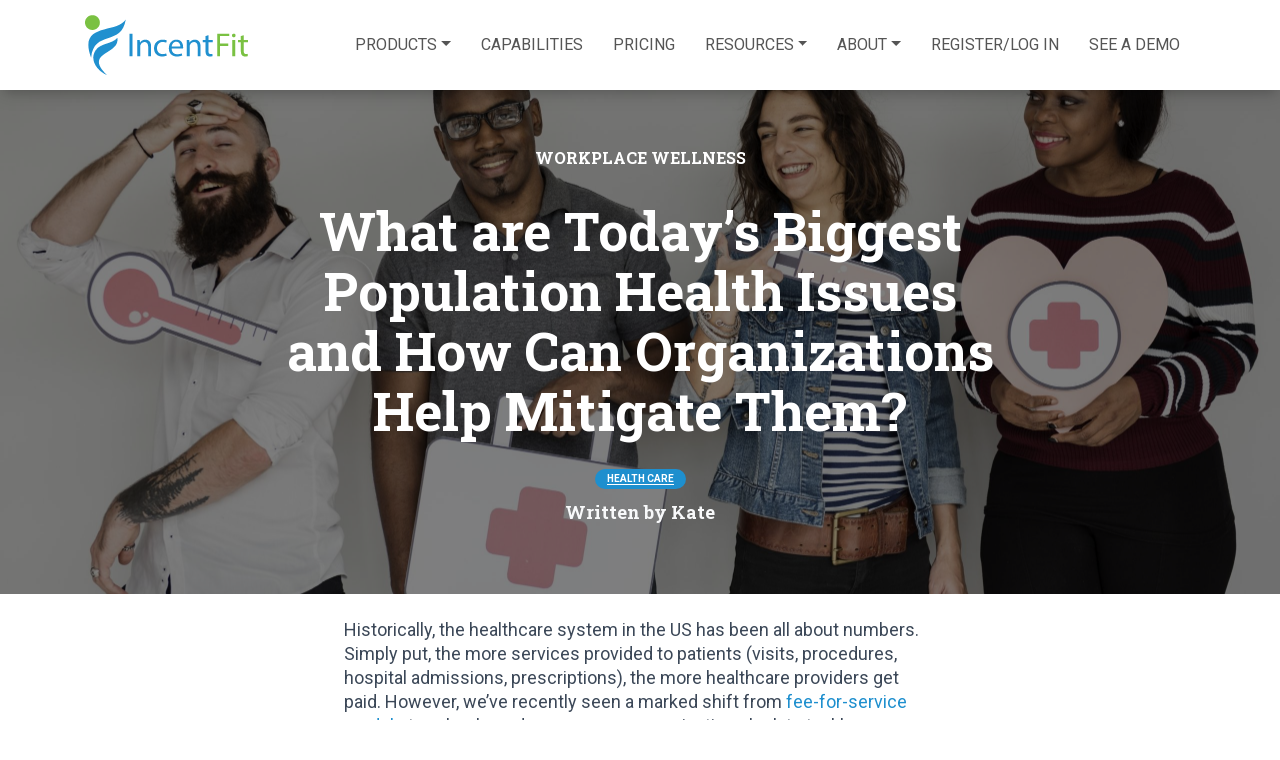

--- FILE ---
content_type: text/html; charset=UTF-8
request_url: https://incentfit.com/wellness-word/what-are-todays-biggest-population-health-issues-and-how-can-organizations-help-mitigate-them/
body_size: 28057
content:
<!doctype html>
<html lang="en-US">
<head>
	<meta http-equiv="x-ua-compatible" content="IE=edge">

	<meta charset="UTF-8">
	<meta name="viewport" content="width=device-width, initial-scale=1, maximum-scale=1, user-scalable=no">
	<link rel="profile" href="https://gmpg.org/xfn/11">

	<script data-cfasync="false" data-no-defer="1" data-no-minify="1" data-no-optimize="1">var ewww_webp_supported=!1;function check_webp_feature(A,e){var w;e=void 0!==e?e:function(){},ewww_webp_supported?e(ewww_webp_supported):((w=new Image).onload=function(){ewww_webp_supported=0<w.width&&0<w.height,e&&e(ewww_webp_supported)},w.onerror=function(){e&&e(!1)},w.src="data:image/webp;base64,"+{alpha:"UklGRkoAAABXRUJQVlA4WAoAAAAQAAAAAAAAAAAAQUxQSAwAAAARBxAR/Q9ERP8DAABWUDggGAAAABQBAJ0BKgEAAQAAAP4AAA3AAP7mtQAAAA=="}[A])}check_webp_feature("alpha");</script><script data-cfasync="false" data-no-defer="1" data-no-minify="1" data-no-optimize="1">var Arrive=function(c,w){"use strict";if(c.MutationObserver&&"undefined"!=typeof HTMLElement){var r,a=0,u=(r=HTMLElement.prototype.matches||HTMLElement.prototype.webkitMatchesSelector||HTMLElement.prototype.mozMatchesSelector||HTMLElement.prototype.msMatchesSelector,{matchesSelector:function(e,t){return e instanceof HTMLElement&&r.call(e,t)},addMethod:function(e,t,r){var a=e[t];e[t]=function(){return r.length==arguments.length?r.apply(this,arguments):"function"==typeof a?a.apply(this,arguments):void 0}},callCallbacks:function(e,t){t&&t.options.onceOnly&&1==t.firedElems.length&&(e=[e[0]]);for(var r,a=0;r=e[a];a++)r&&r.callback&&r.callback.call(r.elem,r.elem);t&&t.options.onceOnly&&1==t.firedElems.length&&t.me.unbindEventWithSelectorAndCallback.call(t.target,t.selector,t.callback)},checkChildNodesRecursively:function(e,t,r,a){for(var i,n=0;i=e[n];n++)r(i,t,a)&&a.push({callback:t.callback,elem:i}),0<i.childNodes.length&&u.checkChildNodesRecursively(i.childNodes,t,r,a)},mergeArrays:function(e,t){var r,a={};for(r in e)e.hasOwnProperty(r)&&(a[r]=e[r]);for(r in t)t.hasOwnProperty(r)&&(a[r]=t[r]);return a},toElementsArray:function(e){return e=void 0!==e&&("number"!=typeof e.length||e===c)?[e]:e}}),e=(l.prototype.addEvent=function(e,t,r,a){a={target:e,selector:t,options:r,callback:a,firedElems:[]};return this._beforeAdding&&this._beforeAdding(a),this._eventsBucket.push(a),a},l.prototype.removeEvent=function(e){for(var t,r=this._eventsBucket.length-1;t=this._eventsBucket[r];r--)e(t)&&(this._beforeRemoving&&this._beforeRemoving(t),(t=this._eventsBucket.splice(r,1))&&t.length&&(t[0].callback=null))},l.prototype.beforeAdding=function(e){this._beforeAdding=e},l.prototype.beforeRemoving=function(e){this._beforeRemoving=e},l),t=function(i,n){var o=new e,l=this,s={fireOnAttributesModification:!1};return o.beforeAdding(function(t){var e=t.target;e!==c.document&&e!==c||(e=document.getElementsByTagName("html")[0]);var r=new MutationObserver(function(e){n.call(this,e,t)}),a=i(t.options);r.observe(e,a),t.observer=r,t.me=l}),o.beforeRemoving(function(e){e.observer.disconnect()}),this.bindEvent=function(e,t,r){t=u.mergeArrays(s,t);for(var a=u.toElementsArray(this),i=0;i<a.length;i++)o.addEvent(a[i],e,t,r)},this.unbindEvent=function(){var r=u.toElementsArray(this);o.removeEvent(function(e){for(var t=0;t<r.length;t++)if(this===w||e.target===r[t])return!0;return!1})},this.unbindEventWithSelectorOrCallback=function(r){var a=u.toElementsArray(this),i=r,e="function"==typeof r?function(e){for(var t=0;t<a.length;t++)if((this===w||e.target===a[t])&&e.callback===i)return!0;return!1}:function(e){for(var t=0;t<a.length;t++)if((this===w||e.target===a[t])&&e.selector===r)return!0;return!1};o.removeEvent(e)},this.unbindEventWithSelectorAndCallback=function(r,a){var i=u.toElementsArray(this);o.removeEvent(function(e){for(var t=0;t<i.length;t++)if((this===w||e.target===i[t])&&e.selector===r&&e.callback===a)return!0;return!1})},this},i=new function(){var s={fireOnAttributesModification:!1,onceOnly:!1,existing:!1};function n(e,t,r){return!(!u.matchesSelector(e,t.selector)||(e._id===w&&(e._id=a++),-1!=t.firedElems.indexOf(e._id)))&&(t.firedElems.push(e._id),!0)}var c=(i=new t(function(e){var t={attributes:!1,childList:!0,subtree:!0};return e.fireOnAttributesModification&&(t.attributes=!0),t},function(e,i){e.forEach(function(e){var t=e.addedNodes,r=e.target,a=[];null!==t&&0<t.length?u.checkChildNodesRecursively(t,i,n,a):"attributes"===e.type&&n(r,i)&&a.push({callback:i.callback,elem:r}),u.callCallbacks(a,i)})})).bindEvent;return i.bindEvent=function(e,t,r){t=void 0===r?(r=t,s):u.mergeArrays(s,t);var a=u.toElementsArray(this);if(t.existing){for(var i=[],n=0;n<a.length;n++)for(var o=a[n].querySelectorAll(e),l=0;l<o.length;l++)i.push({callback:r,elem:o[l]});if(t.onceOnly&&i.length)return r.call(i[0].elem,i[0].elem);setTimeout(u.callCallbacks,1,i)}c.call(this,e,t,r)},i},o=new function(){var a={};function i(e,t){return u.matchesSelector(e,t.selector)}var n=(o=new t(function(){return{childList:!0,subtree:!0}},function(e,r){e.forEach(function(e){var t=e.removedNodes,e=[];null!==t&&0<t.length&&u.checkChildNodesRecursively(t,r,i,e),u.callCallbacks(e,r)})})).bindEvent;return o.bindEvent=function(e,t,r){t=void 0===r?(r=t,a):u.mergeArrays(a,t),n.call(this,e,t,r)},o};d(HTMLElement.prototype),d(NodeList.prototype),d(HTMLCollection.prototype),d(HTMLDocument.prototype),d(Window.prototype);var n={};return s(i,n,"unbindAllArrive"),s(o,n,"unbindAllLeave"),n}function l(){this._eventsBucket=[],this._beforeAdding=null,this._beforeRemoving=null}function s(e,t,r){u.addMethod(t,r,e.unbindEvent),u.addMethod(t,r,e.unbindEventWithSelectorOrCallback),u.addMethod(t,r,e.unbindEventWithSelectorAndCallback)}function d(e){e.arrive=i.bindEvent,s(i,e,"unbindArrive"),e.leave=o.bindEvent,s(o,e,"unbindLeave")}}(window,void 0),ewww_webp_supported=!1;function check_webp_feature(e,t){var r;ewww_webp_supported?t(ewww_webp_supported):((r=new Image).onload=function(){ewww_webp_supported=0<r.width&&0<r.height,t(ewww_webp_supported)},r.onerror=function(){t(!1)},r.src="data:image/webp;base64,"+{alpha:"UklGRkoAAABXRUJQVlA4WAoAAAAQAAAAAAAAAAAAQUxQSAwAAAARBxAR/Q9ERP8DAABWUDggGAAAABQBAJ0BKgEAAQAAAP4AAA3AAP7mtQAAAA==",animation:"UklGRlIAAABXRUJQVlA4WAoAAAASAAAAAAAAAAAAQU5JTQYAAAD/////AABBTk1GJgAAAAAAAAAAAAAAAAAAAGQAAABWUDhMDQAAAC8AAAAQBxAREYiI/gcA"}[e])}function ewwwLoadImages(e){if(e){for(var t=document.querySelectorAll(".batch-image img, .image-wrapper a, .ngg-pro-masonry-item a, .ngg-galleria-offscreen-seo-wrapper a"),r=0,a=t.length;r<a;r++)ewwwAttr(t[r],"data-src",t[r].getAttribute("data-webp")),ewwwAttr(t[r],"data-thumbnail",t[r].getAttribute("data-webp-thumbnail"));for(var i=document.querySelectorAll("div.woocommerce-product-gallery__image"),r=0,a=i.length;r<a;r++)ewwwAttr(i[r],"data-thumb",i[r].getAttribute("data-webp-thumb"))}for(var n=document.querySelectorAll("video"),r=0,a=n.length;r<a;r++)ewwwAttr(n[r],"poster",e?n[r].getAttribute("data-poster-webp"):n[r].getAttribute("data-poster-image"));for(var o,l=document.querySelectorAll("img.ewww_webp_lazy_load"),r=0,a=l.length;r<a;r++)e&&(ewwwAttr(l[r],"data-lazy-srcset",l[r].getAttribute("data-lazy-srcset-webp")),ewwwAttr(l[r],"data-srcset",l[r].getAttribute("data-srcset-webp")),ewwwAttr(l[r],"data-lazy-src",l[r].getAttribute("data-lazy-src-webp")),ewwwAttr(l[r],"data-src",l[r].getAttribute("data-src-webp")),ewwwAttr(l[r],"data-orig-file",l[r].getAttribute("data-webp-orig-file")),ewwwAttr(l[r],"data-medium-file",l[r].getAttribute("data-webp-medium-file")),ewwwAttr(l[r],"data-large-file",l[r].getAttribute("data-webp-large-file")),null!=(o=l[r].getAttribute("srcset"))&&!1!==o&&o.includes("R0lGOD")&&ewwwAttr(l[r],"src",l[r].getAttribute("data-lazy-src-webp"))),l[r].className=l[r].className.replace(/\bewww_webp_lazy_load\b/,"");for(var s=document.querySelectorAll(".ewww_webp"),r=0,a=s.length;r<a;r++)e?(ewwwAttr(s[r],"srcset",s[r].getAttribute("data-srcset-webp")),ewwwAttr(s[r],"src",s[r].getAttribute("data-src-webp")),ewwwAttr(s[r],"data-orig-file",s[r].getAttribute("data-webp-orig-file")),ewwwAttr(s[r],"data-medium-file",s[r].getAttribute("data-webp-medium-file")),ewwwAttr(s[r],"data-large-file",s[r].getAttribute("data-webp-large-file")),ewwwAttr(s[r],"data-large_image",s[r].getAttribute("data-webp-large_image")),ewwwAttr(s[r],"data-src",s[r].getAttribute("data-webp-src"))):(ewwwAttr(s[r],"srcset",s[r].getAttribute("data-srcset-img")),ewwwAttr(s[r],"src",s[r].getAttribute("data-src-img"))),s[r].className=s[r].className.replace(/\bewww_webp\b/,"ewww_webp_loaded");window.jQuery&&jQuery.fn.isotope&&jQuery.fn.imagesLoaded&&(jQuery(".fusion-posts-container-infinite").imagesLoaded(function(){jQuery(".fusion-posts-container-infinite").hasClass("isotope")&&jQuery(".fusion-posts-container-infinite").isotope()}),jQuery(".fusion-portfolio:not(.fusion-recent-works) .fusion-portfolio-wrapper").imagesLoaded(function(){jQuery(".fusion-portfolio:not(.fusion-recent-works) .fusion-portfolio-wrapper").isotope()}))}function ewwwWebPInit(e){ewwwLoadImages(e),ewwwNggLoadGalleries(e),document.arrive(".ewww_webp",function(){ewwwLoadImages(e)}),document.arrive(".ewww_webp_lazy_load",function(){ewwwLoadImages(e)}),document.arrive("videos",function(){ewwwLoadImages(e)}),"loading"==document.readyState?document.addEventListener("DOMContentLoaded",ewwwJSONParserInit):("undefined"!=typeof galleries&&ewwwNggParseGalleries(e),ewwwWooParseVariations(e))}function ewwwAttr(e,t,r){null!=r&&!1!==r&&e.setAttribute(t,r)}function ewwwJSONParserInit(){"undefined"!=typeof galleries&&check_webp_feature("alpha",ewwwNggParseGalleries),check_webp_feature("alpha",ewwwWooParseVariations)}function ewwwWooParseVariations(e){if(e)for(var t=document.querySelectorAll("form.variations_form"),r=0,a=t.length;r<a;r++){var i=t[r].getAttribute("data-product_variations"),n=!1;try{for(var o in i=JSON.parse(i))void 0!==i[o]&&void 0!==i[o].image&&(void 0!==i[o].image.src_webp&&(i[o].image.src=i[o].image.src_webp,n=!0),void 0!==i[o].image.srcset_webp&&(i[o].image.srcset=i[o].image.srcset_webp,n=!0),void 0!==i[o].image.full_src_webp&&(i[o].image.full_src=i[o].image.full_src_webp,n=!0),void 0!==i[o].image.gallery_thumbnail_src_webp&&(i[o].image.gallery_thumbnail_src=i[o].image.gallery_thumbnail_src_webp,n=!0),void 0!==i[o].image.thumb_src_webp&&(i[o].image.thumb_src=i[o].image.thumb_src_webp,n=!0));n&&ewwwAttr(t[r],"data-product_variations",JSON.stringify(i))}catch(e){}}}function ewwwNggParseGalleries(e){if(e)for(var t in galleries){var r=galleries[t];galleries[t].images_list=ewwwNggParseImageList(r.images_list)}}function ewwwNggLoadGalleries(e){e&&document.addEventListener("ngg.galleria.themeadded",function(e,t){window.ngg_galleria._create_backup=window.ngg_galleria.create,window.ngg_galleria.create=function(e,t){var r=$(e).data("id");return galleries["gallery_"+r].images_list=ewwwNggParseImageList(galleries["gallery_"+r].images_list),window.ngg_galleria._create_backup(e,t)}})}function ewwwNggParseImageList(e){for(var t in e){var r=e[t];if(void 0!==r["image-webp"]&&(e[t].image=r["image-webp"],delete e[t]["image-webp"]),void 0!==r["thumb-webp"]&&(e[t].thumb=r["thumb-webp"],delete e[t]["thumb-webp"]),void 0!==r.full_image_webp&&(e[t].full_image=r.full_image_webp,delete e[t].full_image_webp),void 0!==r.srcsets)for(var a in r.srcsets)nggSrcset=r.srcsets[a],void 0!==r.srcsets[a+"-webp"]&&(e[t].srcsets[a]=r.srcsets[a+"-webp"],delete e[t].srcsets[a+"-webp"]);if(void 0!==r.full_srcsets)for(var i in r.full_srcsets)nggFSrcset=r.full_srcsets[i],void 0!==r.full_srcsets[i+"-webp"]&&(e[t].full_srcsets[i]=r.full_srcsets[i+"-webp"],delete e[t].full_srcsets[i+"-webp"])}return e}check_webp_feature("alpha",ewwwWebPInit);</script><meta name='robots' content='index, follow, max-image-preview:large, max-snippet:-1, max-video-preview:-1' />

<!-- Google Tag Manager for WordPress by gtm4wp.com -->
<script data-cfasync="false" data-pagespeed-no-defer>
	var gtm4wp_datalayer_name = "dataLayer";
	var dataLayer = dataLayer || [];
</script>
<!-- End Google Tag Manager for WordPress by gtm4wp.com -->
	<!-- This site is optimized with the Yoast SEO plugin v26.7 - https://yoast.com/wordpress/plugins/seo/ -->
	<title>What are Today’s Biggest Population Health Issues and How Can Organizations Help Mitigate Them?</title>
	<meta name="description" content="There are many pressing population health issues out there, and they can be overwhelming. Fortunately, organizations can help. Here&#039;s how..." />
	<link rel="canonical" href="https://incentfit.com/wellness-word/what-are-todays-biggest-population-health-issues-and-how-can-organizations-help-mitigate-them/" />
	<meta property="og:locale" content="en_US" />
	<meta property="og:type" content="article" />
	<meta property="og:title" content="What are Today’s Biggest Population Health Issues and How Can Organizations Help Mitigate Them?" />
	<meta property="og:description" content="There are many pressing population health issues out there, and they can be overwhelming. Fortunately, organizations can help. Here&#039;s how..." />
	<meta property="og:url" content="https://incentfit.com/wellness-word/what-are-todays-biggest-population-health-issues-and-how-can-organizations-help-mitigate-them/" />
	<meta property="og:site_name" content="IncentFit" />
	<meta property="article:publisher" content="https://www.facebook.com/incentfit" />
	<meta property="article:published_time" content="2023-04-27T16:26:49+00:00" />
	<meta property="article:modified_time" content="2025-07-01T18:36:22+00:00" />
	<meta property="og:image" content="https://content.incentfit.com/wordpress/population-health-issues-mitigate-scaled.jpg" />
	<meta property="og:image:width" content="2560" />
	<meta property="og:image:height" content="1709" />
	<meta property="og:image:type" content="image/jpeg" />
	<meta name="author" content="Kate" />
	<meta name="twitter:card" content="summary_large_image" />
	<meta name="twitter:creator" content="@incentfit" />
	<meta name="twitter:site" content="@incentfit" />
	<meta name="twitter:label1" content="Written by" />
	<meta name="twitter:data1" content="Kate" />
	<meta name="twitter:label2" content="Est. reading time" />
	<meta name="twitter:data2" content="11 minutes" />
	<script type="application/ld+json" class="yoast-schema-graph">{"@context":"https://schema.org","@graph":[{"@type":"Article","@id":"https://incentfit.com/wellness-word/what-are-todays-biggest-population-health-issues-and-how-can-organizations-help-mitigate-them/#article","isPartOf":{"@id":"https://incentfit.com/wellness-word/what-are-todays-biggest-population-health-issues-and-how-can-organizations-help-mitigate-them/"},"author":{"name":"Kate","@id":"https://incentfit.com/#/schema/person/c2dc9d58d0eb3a0e715d35619dcf5001"},"headline":"What are Today’s Biggest Population Health Issues and How Can Organizations Help Mitigate Them?","datePublished":"2023-04-27T16:26:49+00:00","dateModified":"2025-07-01T18:36:22+00:00","mainEntityOfPage":{"@id":"https://incentfit.com/wellness-word/what-are-todays-biggest-population-health-issues-and-how-can-organizations-help-mitigate-them/"},"wordCount":2338,"publisher":{"@id":"https://incentfit.com/#organization"},"image":{"@id":"https://incentfit.com/wellness-word/what-are-todays-biggest-population-health-issues-and-how-can-organizations-help-mitigate-them/#primaryimage"},"thumbnailUrl":"https://content.incentfit.com/wordpress/population-health-issues-mitigate-scaled.jpg","keywords":["Health Care"],"articleSection":["Workplace Wellness"],"inLanguage":"en-US"},{"@type":"WebPage","@id":"https://incentfit.com/wellness-word/what-are-todays-biggest-population-health-issues-and-how-can-organizations-help-mitigate-them/","url":"https://incentfit.com/wellness-word/what-are-todays-biggest-population-health-issues-and-how-can-organizations-help-mitigate-them/","name":"What are Today’s Biggest Population Health Issues and How Can Organizations Help Mitigate Them?","isPartOf":{"@id":"https://incentfit.com/#website"},"primaryImageOfPage":{"@id":"https://incentfit.com/wellness-word/what-are-todays-biggest-population-health-issues-and-how-can-organizations-help-mitigate-them/#primaryimage"},"image":{"@id":"https://incentfit.com/wellness-word/what-are-todays-biggest-population-health-issues-and-how-can-organizations-help-mitigate-them/#primaryimage"},"thumbnailUrl":"https://content.incentfit.com/wordpress/population-health-issues-mitigate-scaled.jpg","datePublished":"2023-04-27T16:26:49+00:00","dateModified":"2025-07-01T18:36:22+00:00","description":"There are many pressing population health issues out there, and they can be overwhelming. Fortunately, organizations can help. Here's how...","breadcrumb":{"@id":"https://incentfit.com/wellness-word/what-are-todays-biggest-population-health-issues-and-how-can-organizations-help-mitigate-them/#breadcrumb"},"inLanguage":"en-US","potentialAction":[{"@type":"ReadAction","target":["https://incentfit.com/wellness-word/what-are-todays-biggest-population-health-issues-and-how-can-organizations-help-mitigate-them/"]}]},{"@type":"ImageObject","inLanguage":"en-US","@id":"https://incentfit.com/wellness-word/what-are-todays-biggest-population-health-issues-and-how-can-organizations-help-mitigate-them/#primaryimage","url":"https://content.incentfit.com/wordpress/population-health-issues-mitigate-scaled.jpg","contentUrl":"https://content.incentfit.com/wordpress/population-health-issues-mitigate-scaled.jpg","width":2560,"height":1709,"caption":"population health issues"},{"@type":"BreadcrumbList","@id":"https://incentfit.com/wellness-word/what-are-todays-biggest-population-health-issues-and-how-can-organizations-help-mitigate-them/#breadcrumb","itemListElement":[{"@type":"ListItem","position":1,"name":"Home","item":"https://incentfit.com/"},{"@type":"ListItem","position":2,"name":"Blog","item":"https://incentfit.com/wellness-word/"},{"@type":"ListItem","position":3,"name":"What are Today’s Biggest Population Health Issues and How Can Organizations Help Mitigate Them?"}]},{"@type":"WebSite","@id":"https://incentfit.com/#website","url":"https://incentfit.com/","name":"IncentFit","description":"Wellness Benefits for a Healthier Office","publisher":{"@id":"https://incentfit.com/#organization"},"potentialAction":[{"@type":"SearchAction","target":{"@type":"EntryPoint","urlTemplate":"https://incentfit.com/?s={search_term_string}"},"query-input":{"@type":"PropertyValueSpecification","valueRequired":true,"valueName":"search_term_string"}}],"inLanguage":"en-US"},{"@type":"Organization","@id":"https://incentfit.com/#organization","name":"IncentFit","url":"https://incentfit.com/","logo":{"@type":"ImageObject","inLanguage":"en-US","@id":"https://incentfit.com/#/schema/logo/image/","url":"https://content.incentfit.com/wordpress/incentfit-Large.png","contentUrl":"https://content.incentfit.com/wordpress/incentfit-Large.png","width":3272,"height":1206,"caption":"IncentFit"},"image":{"@id":"https://incentfit.com/#/schema/logo/image/"},"sameAs":["https://www.facebook.com/incentfit","https://x.com/incentfit","https://www.linkedin.com/company/incentfit/","https://www.pinterest.com/incentfit/","https://www.youtube.com/c/Incentfit"]},{"@type":"Person","@id":"https://incentfit.com/#/schema/person/c2dc9d58d0eb3a0e715d35619dcf5001","name":"Kate","image":{"@type":"ImageObject","inLanguage":"en-US","@id":"https://incentfit.com/#/schema/person/image/","url":"https://secure.gravatar.com/avatar/f24d7c7b7dc4b906b992e31ec31903465bbdbfab49618aa3890dc0af0ad4126f?s=96&d=mm&r=g","contentUrl":"https://secure.gravatar.com/avatar/f24d7c7b7dc4b906b992e31ec31903465bbdbfab49618aa3890dc0af0ad4126f?s=96&d=mm&r=g","caption":"Kate"},"url":"https://incentfit.com/wellness-word/author/kate/"}]}</script>
	<!-- / Yoast SEO plugin. -->


<link rel="amphtml" href="https://incentfit.com/wellness-word/what-are-todays-biggest-population-health-issues-and-how-can-organizations-help-mitigate-them/amp/" /><meta name="generator" content="AMP for WP 1.1.11"/><link rel='dns-prefetch' href='//cdn.jsdelivr.net' />
<link rel='dns-prefetch' href='//fonts.googleapis.com' />
<link rel='dns-prefetch' href='//ajax.googleapis.com' />
<link rel="alternate" type="application/rss+xml" title="IncentFit &raquo; Feed" href="https://incentfit.com/feed/" />
<link rel="alternate" type="application/rss+xml" title="IncentFit &raquo; Comments Feed" href="https://incentfit.com/comments/feed/" />
<link rel="alternate" title="oEmbed (JSON)" type="application/json+oembed" href="https://incentfit.com/wp-json/oembed/1.0/embed?url=https%3A%2F%2Fincentfit.com%2Fwellness-word%2Fwhat-are-todays-biggest-population-health-issues-and-how-can-organizations-help-mitigate-them%2F" />
<link rel="alternate" title="oEmbed (XML)" type="text/xml+oembed" href="https://incentfit.com/wp-json/oembed/1.0/embed?url=https%3A%2F%2Fincentfit.com%2Fwellness-word%2Fwhat-are-todays-biggest-population-health-issues-and-how-can-organizations-help-mitigate-them%2F&#038;format=xml" />
<style id='wp-img-auto-sizes-contain-inline-css' type='text/css'>
img:is([sizes=auto i],[sizes^="auto," i]){contain-intrinsic-size:3000px 1500px}
/*# sourceURL=wp-img-auto-sizes-contain-inline-css */
</style>
<style id='wp-emoji-styles-inline-css' type='text/css'>

	img.wp-smiley, img.emoji {
		display: inline !important;
		border: none !important;
		box-shadow: none !important;
		height: 1em !important;
		width: 1em !important;
		margin: 0 0.07em !important;
		vertical-align: -0.1em !important;
		background: none !important;
		padding: 0 !important;
	}
/*# sourceURL=wp-emoji-styles-inline-css */
</style>
<style id='wp-block-library-inline-css' type='text/css'>
:root{--wp-block-synced-color:#7a00df;--wp-block-synced-color--rgb:122,0,223;--wp-bound-block-color:var(--wp-block-synced-color);--wp-editor-canvas-background:#ddd;--wp-admin-theme-color:#007cba;--wp-admin-theme-color--rgb:0,124,186;--wp-admin-theme-color-darker-10:#006ba1;--wp-admin-theme-color-darker-10--rgb:0,107,160.5;--wp-admin-theme-color-darker-20:#005a87;--wp-admin-theme-color-darker-20--rgb:0,90,135;--wp-admin-border-width-focus:2px}@media (min-resolution:192dpi){:root{--wp-admin-border-width-focus:1.5px}}.wp-element-button{cursor:pointer}:root .has-very-light-gray-background-color{background-color:#eee}:root .has-very-dark-gray-background-color{background-color:#313131}:root .has-very-light-gray-color{color:#eee}:root .has-very-dark-gray-color{color:#313131}:root .has-vivid-green-cyan-to-vivid-cyan-blue-gradient-background{background:linear-gradient(135deg,#00d084,#0693e3)}:root .has-purple-crush-gradient-background{background:linear-gradient(135deg,#34e2e4,#4721fb 50%,#ab1dfe)}:root .has-hazy-dawn-gradient-background{background:linear-gradient(135deg,#faaca8,#dad0ec)}:root .has-subdued-olive-gradient-background{background:linear-gradient(135deg,#fafae1,#67a671)}:root .has-atomic-cream-gradient-background{background:linear-gradient(135deg,#fdd79a,#004a59)}:root .has-nightshade-gradient-background{background:linear-gradient(135deg,#330968,#31cdcf)}:root .has-midnight-gradient-background{background:linear-gradient(135deg,#020381,#2874fc)}:root{--wp--preset--font-size--normal:16px;--wp--preset--font-size--huge:42px}.has-regular-font-size{font-size:1em}.has-larger-font-size{font-size:2.625em}.has-normal-font-size{font-size:var(--wp--preset--font-size--normal)}.has-huge-font-size{font-size:var(--wp--preset--font-size--huge)}.has-text-align-center{text-align:center}.has-text-align-left{text-align:left}.has-text-align-right{text-align:right}.has-fit-text{white-space:nowrap!important}#end-resizable-editor-section{display:none}.aligncenter{clear:both}.items-justified-left{justify-content:flex-start}.items-justified-center{justify-content:center}.items-justified-right{justify-content:flex-end}.items-justified-space-between{justify-content:space-between}.screen-reader-text{border:0;clip-path:inset(50%);height:1px;margin:-1px;overflow:hidden;padding:0;position:absolute;width:1px;word-wrap:normal!important}.screen-reader-text:focus{background-color:#ddd;clip-path:none;color:#444;display:block;font-size:1em;height:auto;left:5px;line-height:normal;padding:15px 23px 14px;text-decoration:none;top:5px;width:auto;z-index:100000}html :where(.has-border-color){border-style:solid}html :where([style*=border-top-color]){border-top-style:solid}html :where([style*=border-right-color]){border-right-style:solid}html :where([style*=border-bottom-color]){border-bottom-style:solid}html :where([style*=border-left-color]){border-left-style:solid}html :where([style*=border-width]){border-style:solid}html :where([style*=border-top-width]){border-top-style:solid}html :where([style*=border-right-width]){border-right-style:solid}html :where([style*=border-bottom-width]){border-bottom-style:solid}html :where([style*=border-left-width]){border-left-style:solid}html :where(img[class*=wp-image-]){height:auto;max-width:100%}:where(figure){margin:0 0 1em}html :where(.is-position-sticky){--wp-admin--admin-bar--position-offset:var(--wp-admin--admin-bar--height,0px)}@media screen and (max-width:600px){html :where(.is-position-sticky){--wp-admin--admin-bar--position-offset:0px}}

/*# sourceURL=wp-block-library-inline-css */
</style><style id='wp-block-heading-inline-css' type='text/css'>
h1:where(.wp-block-heading).has-background,h2:where(.wp-block-heading).has-background,h3:where(.wp-block-heading).has-background,h4:where(.wp-block-heading).has-background,h5:where(.wp-block-heading).has-background,h6:where(.wp-block-heading).has-background{padding:1.25em 2.375em}h1.has-text-align-left[style*=writing-mode]:where([style*=vertical-lr]),h1.has-text-align-right[style*=writing-mode]:where([style*=vertical-rl]),h2.has-text-align-left[style*=writing-mode]:where([style*=vertical-lr]),h2.has-text-align-right[style*=writing-mode]:where([style*=vertical-rl]),h3.has-text-align-left[style*=writing-mode]:where([style*=vertical-lr]),h3.has-text-align-right[style*=writing-mode]:where([style*=vertical-rl]),h4.has-text-align-left[style*=writing-mode]:where([style*=vertical-lr]),h4.has-text-align-right[style*=writing-mode]:where([style*=vertical-rl]),h5.has-text-align-left[style*=writing-mode]:where([style*=vertical-lr]),h5.has-text-align-right[style*=writing-mode]:where([style*=vertical-rl]),h6.has-text-align-left[style*=writing-mode]:where([style*=vertical-lr]),h6.has-text-align-right[style*=writing-mode]:where([style*=vertical-rl]){rotate:180deg}
/*# sourceURL=https://incentfit.com/wp-includes/blocks/heading/style.min.css */
</style>
<style id='wp-block-image-inline-css' type='text/css'>
.wp-block-image>a,.wp-block-image>figure>a{display:inline-block}.wp-block-image img{box-sizing:border-box;height:auto;max-width:100%;vertical-align:bottom}@media not (prefers-reduced-motion){.wp-block-image img.hide{visibility:hidden}.wp-block-image img.show{animation:show-content-image .4s}}.wp-block-image[style*=border-radius] img,.wp-block-image[style*=border-radius]>a{border-radius:inherit}.wp-block-image.has-custom-border img{box-sizing:border-box}.wp-block-image.aligncenter{text-align:center}.wp-block-image.alignfull>a,.wp-block-image.alignwide>a{width:100%}.wp-block-image.alignfull img,.wp-block-image.alignwide img{height:auto;width:100%}.wp-block-image .aligncenter,.wp-block-image .alignleft,.wp-block-image .alignright,.wp-block-image.aligncenter,.wp-block-image.alignleft,.wp-block-image.alignright{display:table}.wp-block-image .aligncenter>figcaption,.wp-block-image .alignleft>figcaption,.wp-block-image .alignright>figcaption,.wp-block-image.aligncenter>figcaption,.wp-block-image.alignleft>figcaption,.wp-block-image.alignright>figcaption{caption-side:bottom;display:table-caption}.wp-block-image .alignleft{float:left;margin:.5em 1em .5em 0}.wp-block-image .alignright{float:right;margin:.5em 0 .5em 1em}.wp-block-image .aligncenter{margin-left:auto;margin-right:auto}.wp-block-image :where(figcaption){margin-bottom:1em;margin-top:.5em}.wp-block-image.is-style-circle-mask img{border-radius:9999px}@supports ((-webkit-mask-image:none) or (mask-image:none)) or (-webkit-mask-image:none){.wp-block-image.is-style-circle-mask img{border-radius:0;-webkit-mask-image:url('data:image/svg+xml;utf8,<svg viewBox="0 0 100 100" xmlns="http://www.w3.org/2000/svg"><circle cx="50" cy="50" r="50"/></svg>');mask-image:url('data:image/svg+xml;utf8,<svg viewBox="0 0 100 100" xmlns="http://www.w3.org/2000/svg"><circle cx="50" cy="50" r="50"/></svg>');mask-mode:alpha;-webkit-mask-position:center;mask-position:center;-webkit-mask-repeat:no-repeat;mask-repeat:no-repeat;-webkit-mask-size:contain;mask-size:contain}}:root :where(.wp-block-image.is-style-rounded img,.wp-block-image .is-style-rounded img){border-radius:9999px}.wp-block-image figure{margin:0}.wp-lightbox-container{display:flex;flex-direction:column;position:relative}.wp-lightbox-container img{cursor:zoom-in}.wp-lightbox-container img:hover+button{opacity:1}.wp-lightbox-container button{align-items:center;backdrop-filter:blur(16px) saturate(180%);background-color:#5a5a5a40;border:none;border-radius:4px;cursor:zoom-in;display:flex;height:20px;justify-content:center;opacity:0;padding:0;position:absolute;right:16px;text-align:center;top:16px;width:20px;z-index:100}@media not (prefers-reduced-motion){.wp-lightbox-container button{transition:opacity .2s ease}}.wp-lightbox-container button:focus-visible{outline:3px auto #5a5a5a40;outline:3px auto -webkit-focus-ring-color;outline-offset:3px}.wp-lightbox-container button:hover{cursor:pointer;opacity:1}.wp-lightbox-container button:focus{opacity:1}.wp-lightbox-container button:focus,.wp-lightbox-container button:hover,.wp-lightbox-container button:not(:hover):not(:active):not(.has-background){background-color:#5a5a5a40;border:none}.wp-lightbox-overlay{box-sizing:border-box;cursor:zoom-out;height:100vh;left:0;overflow:hidden;position:fixed;top:0;visibility:hidden;width:100%;z-index:100000}.wp-lightbox-overlay .close-button{align-items:center;cursor:pointer;display:flex;justify-content:center;min-height:40px;min-width:40px;padding:0;position:absolute;right:calc(env(safe-area-inset-right) + 16px);top:calc(env(safe-area-inset-top) + 16px);z-index:5000000}.wp-lightbox-overlay .close-button:focus,.wp-lightbox-overlay .close-button:hover,.wp-lightbox-overlay .close-button:not(:hover):not(:active):not(.has-background){background:none;border:none}.wp-lightbox-overlay .lightbox-image-container{height:var(--wp--lightbox-container-height);left:50%;overflow:hidden;position:absolute;top:50%;transform:translate(-50%,-50%);transform-origin:top left;width:var(--wp--lightbox-container-width);z-index:9999999999}.wp-lightbox-overlay .wp-block-image{align-items:center;box-sizing:border-box;display:flex;height:100%;justify-content:center;margin:0;position:relative;transform-origin:0 0;width:100%;z-index:3000000}.wp-lightbox-overlay .wp-block-image img{height:var(--wp--lightbox-image-height);min-height:var(--wp--lightbox-image-height);min-width:var(--wp--lightbox-image-width);width:var(--wp--lightbox-image-width)}.wp-lightbox-overlay .wp-block-image figcaption{display:none}.wp-lightbox-overlay button{background:none;border:none}.wp-lightbox-overlay .scrim{background-color:#fff;height:100%;opacity:.9;position:absolute;width:100%;z-index:2000000}.wp-lightbox-overlay.active{visibility:visible}@media not (prefers-reduced-motion){.wp-lightbox-overlay.active{animation:turn-on-visibility .25s both}.wp-lightbox-overlay.active img{animation:turn-on-visibility .35s both}.wp-lightbox-overlay.show-closing-animation:not(.active){animation:turn-off-visibility .35s both}.wp-lightbox-overlay.show-closing-animation:not(.active) img{animation:turn-off-visibility .25s both}.wp-lightbox-overlay.zoom.active{animation:none;opacity:1;visibility:visible}.wp-lightbox-overlay.zoom.active .lightbox-image-container{animation:lightbox-zoom-in .4s}.wp-lightbox-overlay.zoom.active .lightbox-image-container img{animation:none}.wp-lightbox-overlay.zoom.active .scrim{animation:turn-on-visibility .4s forwards}.wp-lightbox-overlay.zoom.show-closing-animation:not(.active){animation:none}.wp-lightbox-overlay.zoom.show-closing-animation:not(.active) .lightbox-image-container{animation:lightbox-zoom-out .4s}.wp-lightbox-overlay.zoom.show-closing-animation:not(.active) .lightbox-image-container img{animation:none}.wp-lightbox-overlay.zoom.show-closing-animation:not(.active) .scrim{animation:turn-off-visibility .4s forwards}}@keyframes show-content-image{0%{visibility:hidden}99%{visibility:hidden}to{visibility:visible}}@keyframes turn-on-visibility{0%{opacity:0}to{opacity:1}}@keyframes turn-off-visibility{0%{opacity:1;visibility:visible}99%{opacity:0;visibility:visible}to{opacity:0;visibility:hidden}}@keyframes lightbox-zoom-in{0%{transform:translate(calc((-100vw + var(--wp--lightbox-scrollbar-width))/2 + var(--wp--lightbox-initial-left-position)),calc(-50vh + var(--wp--lightbox-initial-top-position))) scale(var(--wp--lightbox-scale))}to{transform:translate(-50%,-50%) scale(1)}}@keyframes lightbox-zoom-out{0%{transform:translate(-50%,-50%) scale(1);visibility:visible}99%{visibility:visible}to{transform:translate(calc((-100vw + var(--wp--lightbox-scrollbar-width))/2 + var(--wp--lightbox-initial-left-position)),calc(-50vh + var(--wp--lightbox-initial-top-position))) scale(var(--wp--lightbox-scale));visibility:hidden}}
/*# sourceURL=https://incentfit.com/wp-includes/blocks/image/style.min.css */
</style>
<style id='wp-block-list-inline-css' type='text/css'>
ol,ul{box-sizing:border-box}:root :where(.wp-block-list.has-background){padding:1.25em 2.375em}
/*# sourceURL=https://incentfit.com/wp-includes/blocks/list/style.min.css */
</style>
<style id='wp-block-paragraph-inline-css' type='text/css'>
.is-small-text{font-size:.875em}.is-regular-text{font-size:1em}.is-large-text{font-size:2.25em}.is-larger-text{font-size:3em}.has-drop-cap:not(:focus):first-letter{float:left;font-size:8.4em;font-style:normal;font-weight:100;line-height:.68;margin:.05em .1em 0 0;text-transform:uppercase}body.rtl .has-drop-cap:not(:focus):first-letter{float:none;margin-left:.1em}p.has-drop-cap.has-background{overflow:hidden}:root :where(p.has-background){padding:1.25em 2.375em}:where(p.has-text-color:not(.has-link-color)) a{color:inherit}p.has-text-align-left[style*="writing-mode:vertical-lr"],p.has-text-align-right[style*="writing-mode:vertical-rl"]{rotate:180deg}
/*# sourceURL=https://incentfit.com/wp-includes/blocks/paragraph/style.min.css */
</style>
<style id='global-styles-inline-css' type='text/css'>
:root{--wp--preset--aspect-ratio--square: 1;--wp--preset--aspect-ratio--4-3: 4/3;--wp--preset--aspect-ratio--3-4: 3/4;--wp--preset--aspect-ratio--3-2: 3/2;--wp--preset--aspect-ratio--2-3: 2/3;--wp--preset--aspect-ratio--16-9: 16/9;--wp--preset--aspect-ratio--9-16: 9/16;--wp--preset--color--black: #000000;--wp--preset--color--cyan-bluish-gray: #abb8c3;--wp--preset--color--white: #ffffff;--wp--preset--color--pale-pink: #f78da7;--wp--preset--color--vivid-red: #cf2e2e;--wp--preset--color--luminous-vivid-orange: #ff6900;--wp--preset--color--luminous-vivid-amber: #fcb900;--wp--preset--color--light-green-cyan: #7bdcb5;--wp--preset--color--vivid-green-cyan: #00d084;--wp--preset--color--pale-cyan-blue: #8ed1fc;--wp--preset--color--vivid-cyan-blue: #0693e3;--wp--preset--color--vivid-purple: #9b51e0;--wp--preset--gradient--vivid-cyan-blue-to-vivid-purple: linear-gradient(135deg,rgb(6,147,227) 0%,rgb(155,81,224) 100%);--wp--preset--gradient--light-green-cyan-to-vivid-green-cyan: linear-gradient(135deg,rgb(122,220,180) 0%,rgb(0,208,130) 100%);--wp--preset--gradient--luminous-vivid-amber-to-luminous-vivid-orange: linear-gradient(135deg,rgb(252,185,0) 0%,rgb(255,105,0) 100%);--wp--preset--gradient--luminous-vivid-orange-to-vivid-red: linear-gradient(135deg,rgb(255,105,0) 0%,rgb(207,46,46) 100%);--wp--preset--gradient--very-light-gray-to-cyan-bluish-gray: linear-gradient(135deg,rgb(238,238,238) 0%,rgb(169,184,195) 100%);--wp--preset--gradient--cool-to-warm-spectrum: linear-gradient(135deg,rgb(74,234,220) 0%,rgb(151,120,209) 20%,rgb(207,42,186) 40%,rgb(238,44,130) 60%,rgb(251,105,98) 80%,rgb(254,248,76) 100%);--wp--preset--gradient--blush-light-purple: linear-gradient(135deg,rgb(255,206,236) 0%,rgb(152,150,240) 100%);--wp--preset--gradient--blush-bordeaux: linear-gradient(135deg,rgb(254,205,165) 0%,rgb(254,45,45) 50%,rgb(107,0,62) 100%);--wp--preset--gradient--luminous-dusk: linear-gradient(135deg,rgb(255,203,112) 0%,rgb(199,81,192) 50%,rgb(65,88,208) 100%);--wp--preset--gradient--pale-ocean: linear-gradient(135deg,rgb(255,245,203) 0%,rgb(182,227,212) 50%,rgb(51,167,181) 100%);--wp--preset--gradient--electric-grass: linear-gradient(135deg,rgb(202,248,128) 0%,rgb(113,206,126) 100%);--wp--preset--gradient--midnight: linear-gradient(135deg,rgb(2,3,129) 0%,rgb(40,116,252) 100%);--wp--preset--font-size--small: 13px;--wp--preset--font-size--medium: 20px;--wp--preset--font-size--large: 36px;--wp--preset--font-size--x-large: 42px;--wp--preset--spacing--20: 0.44rem;--wp--preset--spacing--30: 0.67rem;--wp--preset--spacing--40: 1rem;--wp--preset--spacing--50: 1.5rem;--wp--preset--spacing--60: 2.25rem;--wp--preset--spacing--70: 3.38rem;--wp--preset--spacing--80: 5.06rem;--wp--preset--shadow--natural: 6px 6px 9px rgba(0, 0, 0, 0.2);--wp--preset--shadow--deep: 12px 12px 50px rgba(0, 0, 0, 0.4);--wp--preset--shadow--sharp: 6px 6px 0px rgba(0, 0, 0, 0.2);--wp--preset--shadow--outlined: 6px 6px 0px -3px rgb(255, 255, 255), 6px 6px rgb(0, 0, 0);--wp--preset--shadow--crisp: 6px 6px 0px rgb(0, 0, 0);}:where(.is-layout-flex){gap: 0.5em;}:where(.is-layout-grid){gap: 0.5em;}body .is-layout-flex{display: flex;}.is-layout-flex{flex-wrap: wrap;align-items: center;}.is-layout-flex > :is(*, div){margin: 0;}body .is-layout-grid{display: grid;}.is-layout-grid > :is(*, div){margin: 0;}:where(.wp-block-columns.is-layout-flex){gap: 2em;}:where(.wp-block-columns.is-layout-grid){gap: 2em;}:where(.wp-block-post-template.is-layout-flex){gap: 1.25em;}:where(.wp-block-post-template.is-layout-grid){gap: 1.25em;}.has-black-color{color: var(--wp--preset--color--black) !important;}.has-cyan-bluish-gray-color{color: var(--wp--preset--color--cyan-bluish-gray) !important;}.has-white-color{color: var(--wp--preset--color--white) !important;}.has-pale-pink-color{color: var(--wp--preset--color--pale-pink) !important;}.has-vivid-red-color{color: var(--wp--preset--color--vivid-red) !important;}.has-luminous-vivid-orange-color{color: var(--wp--preset--color--luminous-vivid-orange) !important;}.has-luminous-vivid-amber-color{color: var(--wp--preset--color--luminous-vivid-amber) !important;}.has-light-green-cyan-color{color: var(--wp--preset--color--light-green-cyan) !important;}.has-vivid-green-cyan-color{color: var(--wp--preset--color--vivid-green-cyan) !important;}.has-pale-cyan-blue-color{color: var(--wp--preset--color--pale-cyan-blue) !important;}.has-vivid-cyan-blue-color{color: var(--wp--preset--color--vivid-cyan-blue) !important;}.has-vivid-purple-color{color: var(--wp--preset--color--vivid-purple) !important;}.has-black-background-color{background-color: var(--wp--preset--color--black) !important;}.has-cyan-bluish-gray-background-color{background-color: var(--wp--preset--color--cyan-bluish-gray) !important;}.has-white-background-color{background-color: var(--wp--preset--color--white) !important;}.has-pale-pink-background-color{background-color: var(--wp--preset--color--pale-pink) !important;}.has-vivid-red-background-color{background-color: var(--wp--preset--color--vivid-red) !important;}.has-luminous-vivid-orange-background-color{background-color: var(--wp--preset--color--luminous-vivid-orange) !important;}.has-luminous-vivid-amber-background-color{background-color: var(--wp--preset--color--luminous-vivid-amber) !important;}.has-light-green-cyan-background-color{background-color: var(--wp--preset--color--light-green-cyan) !important;}.has-vivid-green-cyan-background-color{background-color: var(--wp--preset--color--vivid-green-cyan) !important;}.has-pale-cyan-blue-background-color{background-color: var(--wp--preset--color--pale-cyan-blue) !important;}.has-vivid-cyan-blue-background-color{background-color: var(--wp--preset--color--vivid-cyan-blue) !important;}.has-vivid-purple-background-color{background-color: var(--wp--preset--color--vivid-purple) !important;}.has-black-border-color{border-color: var(--wp--preset--color--black) !important;}.has-cyan-bluish-gray-border-color{border-color: var(--wp--preset--color--cyan-bluish-gray) !important;}.has-white-border-color{border-color: var(--wp--preset--color--white) !important;}.has-pale-pink-border-color{border-color: var(--wp--preset--color--pale-pink) !important;}.has-vivid-red-border-color{border-color: var(--wp--preset--color--vivid-red) !important;}.has-luminous-vivid-orange-border-color{border-color: var(--wp--preset--color--luminous-vivid-orange) !important;}.has-luminous-vivid-amber-border-color{border-color: var(--wp--preset--color--luminous-vivid-amber) !important;}.has-light-green-cyan-border-color{border-color: var(--wp--preset--color--light-green-cyan) !important;}.has-vivid-green-cyan-border-color{border-color: var(--wp--preset--color--vivid-green-cyan) !important;}.has-pale-cyan-blue-border-color{border-color: var(--wp--preset--color--pale-cyan-blue) !important;}.has-vivid-cyan-blue-border-color{border-color: var(--wp--preset--color--vivid-cyan-blue) !important;}.has-vivid-purple-border-color{border-color: var(--wp--preset--color--vivid-purple) !important;}.has-vivid-cyan-blue-to-vivid-purple-gradient-background{background: var(--wp--preset--gradient--vivid-cyan-blue-to-vivid-purple) !important;}.has-light-green-cyan-to-vivid-green-cyan-gradient-background{background: var(--wp--preset--gradient--light-green-cyan-to-vivid-green-cyan) !important;}.has-luminous-vivid-amber-to-luminous-vivid-orange-gradient-background{background: var(--wp--preset--gradient--luminous-vivid-amber-to-luminous-vivid-orange) !important;}.has-luminous-vivid-orange-to-vivid-red-gradient-background{background: var(--wp--preset--gradient--luminous-vivid-orange-to-vivid-red) !important;}.has-very-light-gray-to-cyan-bluish-gray-gradient-background{background: var(--wp--preset--gradient--very-light-gray-to-cyan-bluish-gray) !important;}.has-cool-to-warm-spectrum-gradient-background{background: var(--wp--preset--gradient--cool-to-warm-spectrum) !important;}.has-blush-light-purple-gradient-background{background: var(--wp--preset--gradient--blush-light-purple) !important;}.has-blush-bordeaux-gradient-background{background: var(--wp--preset--gradient--blush-bordeaux) !important;}.has-luminous-dusk-gradient-background{background: var(--wp--preset--gradient--luminous-dusk) !important;}.has-pale-ocean-gradient-background{background: var(--wp--preset--gradient--pale-ocean) !important;}.has-electric-grass-gradient-background{background: var(--wp--preset--gradient--electric-grass) !important;}.has-midnight-gradient-background{background: var(--wp--preset--gradient--midnight) !important;}.has-small-font-size{font-size: var(--wp--preset--font-size--small) !important;}.has-medium-font-size{font-size: var(--wp--preset--font-size--medium) !important;}.has-large-font-size{font-size: var(--wp--preset--font-size--large) !important;}.has-x-large-font-size{font-size: var(--wp--preset--font-size--x-large) !important;}
/*# sourceURL=global-styles-inline-css */
</style>

<style id='classic-theme-styles-inline-css' type='text/css'>
/*! This file is auto-generated */
.wp-block-button__link{color:#fff;background-color:#32373c;border-radius:9999px;box-shadow:none;text-decoration:none;padding:calc(.667em + 2px) calc(1.333em + 2px);font-size:1.125em}.wp-block-file__button{background:#32373c;color:#fff;text-decoration:none}
/*# sourceURL=/wp-includes/css/classic-themes.min.css */
</style>
<link rel='stylesheet' id='nouislider-css' href='https://cdn.jsdelivr.net/npm/nouislider@15.6.0/dist/nouislider.min.css?ver=15.6.0' type='text/css' media='all' />
<link rel='stylesheet' id='incentfit-google-font-css' href='https://fonts.googleapis.com/css2?family=Roboto+Slab:wght@300;700&#038;family=Roboto:ital,wght@0,400;0,700;1,300&#038;display=swap' type='text/css' media='all' />
<link rel='stylesheet' id='incentfit-google-font-material-icons-css' href='https://fonts.googleapis.com/icon?family=Material+Icons' type='text/css' media='all' />
<link rel="stylesheet" id="incentfit-style-css" href="https://incentfit.com/wp-content/cache/perfmatters/incentfit.com/minify/ff7b6ec11a58.style.min.css?ver=6.9" type="text/css" media="all">
<link rel='stylesheet' id='jquery-ui-slick-css' href='//ajax.googleapis.com/ajax/libs/jqueryui/1.11.4/themes/flick/jquery-ui.min.css?ver=6.9' type='text/css' media='all' />
<script type="text/javascript" src="https://incentfit.com/wp-includes/js/jquery/jquery.min.js?ver=3.7.1" id="jquery-core-js"></script>
<script type="text/javascript" src="https://incentfit.com/wp-includes/js/jquery/jquery-migrate.min.js?ver=3.4.1" id="jquery-migrate-js"></script>
<script type="text/javascript" src="https://incentfit.com/wp-content/themes/front-facing-website-material-kit-pro/js/typewriter-effect.js?ver=6.9" id="typewriter-js"></script>
<script type="text/javascript" src="https://cdn.jsdelivr.net/npm/nouislider@15.6.0/dist/nouislider.min.js?ver=15.6.0" id="nouislider-js"></script>
<link rel="https://api.w.org/" href="https://incentfit.com/wp-json/" /><link rel="alternate" title="JSON" type="application/json" href="https://incentfit.com/wp-json/wp/v2/posts/16303" /><link rel="EditURI" type="application/rsd+xml" title="RSD" href="https://incentfit.com/xmlrpc.php?rsd" />
<meta name="generator" content="WordPress 6.9" />
<link rel='shortlink' href='https://incentfit.com/?p=16303' />
                <script>
                    var ajaxUrl = 'https://incentfit.com/wp-admin/admin-ajax.php';
                </script>
        
<!-- Google Tag Manager for WordPress by gtm4wp.com -->
<!-- GTM Container placement set to automatic -->
<script data-cfasync="false" data-pagespeed-no-defer>
	var dataLayer_content = {"siteID":1,"siteName":"IncentFit","pagePostType":"post","pagePostType2":"single-post","pageCategory":["workplace-wellness"],"pageAttributes":["healthcare"],"pagePostAuthor":"Kate"};
	dataLayer.push( dataLayer_content );
</script>
<script data-cfasync="false" data-pagespeed-no-defer>
(function(w,d,s,l,i){w[l]=w[l]||[];w[l].push({'gtm.start':
new Date().getTime(),event:'gtm.js'});var f=d.getElementsByTagName(s)[0],
j=d.createElement(s),dl=l!='dataLayer'?'&l='+l:'';j.async=true;j.src=
'//www.googletagmanager.com/gtm.js?id='+i+dl;f.parentNode.insertBefore(j,f);
})(window,document,'script','dataLayer','GTM-5VPQC5T');
</script>
<!-- End Google Tag Manager for WordPress by gtm4wp.com -->	<script type="text/javascript" >
		function wpmautic_send(){
			if ('undefined' === typeof mt) {
				if (console !== undefined) {
					console.warn('WPMautic: mt not defined. Did you load mtc.js ?');
				}
				return false;
			}
			// Add the mt('send', 'pageview') script with optional tracking attributes.
			mt('send', 'pageview');
		}

			(function(w,d,t,u,n,a,m){w['MauticTrackingObject']=n;
			w[n]=w[n]||function(){(w[n].q=w[n].q||[]).push(arguments)},a=d.createElement(t),
			m=d.getElementsByTagName(t)[0];a.async=1;a.src=u;m.parentNode.insertBefore(a,m)
		})(window,document,'script','https://marketing.incentfit.com/mtc.js','mt');

		wpmautic_send();
			</script>
	<style type="text/css" id="custom-background-css">
body.custom-background { background-image: url("https://content.incentfit.com/wordpress/Gradient-BG-1-scaled.jpg"); background-position: right top; background-size: cover; background-repeat: no-repeat; background-attachment: scroll; }
</style>
	<link rel="icon" href="https://content.incentfit.com/wordpress/cropped-favicon-32x32.png" sizes="32x32" />
<link rel="icon" href="https://content.incentfit.com/wordpress/cropped-favicon-192x192.png" sizes="192x192" />
<link rel="apple-touch-icon" href="https://content.incentfit.com/wordpress/cropped-favicon-180x180.png" />
<meta name="msapplication-TileImage" content="https://content.incentfit.com/wordpress/cropped-favicon-270x270.png" />
		<style type="text/css" id="wp-custom-css">
			.whr-location:after {
content: ", PA";
}

.whr-date {
display: none;
}

.whr-dept {
display: none;
}

.whr-dept:before {
content: "Team:"
}


#whr_embed_hook .whr-items,
#whr_embed_hook .whr-item,
#whr_embed_hook .whr-info {
background: none;
list-style: none;
margin: 0;
padding: 0;
}

#whr_embed_hook .whr-item {
margin-bottom: .5rem;
}

.accordion-section .panel-default>.panel-heading {
border-radius: .5rem;
background: rgba(232, 241, 255, 0.3);
box-shadow: inset 10px 10px 10px 1px #F5F9FF;
padding: 0;
}


.accordion-section .panel-default .panel-title a {
display: block;
color: black;
font-weight: normal;
font-size: 1.2rem;
}


.accordion-section .panel-default .panel-title .collapsed {
content: "\f107";
}

.accordion-section .panel-default .panel-body {
color: #000000;
font-size: 1.2rem;
}



#whr_embed_hook .whr-item:last-child {
margin-bottom: 0;
}

#whr_embed_hook .whr-items {
padding: 0 1rem 1rem;
}


#whr_embed_hook .whr-toggle {
margin-top: .5rem;
}

#whr_embed_hook .whr-toggle a {
display: block;
}

#whr_embed_hook .whr-toggle:hover {
background: #dce5e9;
}

#whr_embed_hook .whr-toggle:first-child {
margin-top: 0;
}

#whr_embed_hook .whr-active {
background: #dce5e9;
}

#whr_embed_hook .whr-active+.whr-items {
background: #e8f1f5;
}

#whr_embed_hook .whr-info li span {
color: #959fa4;
text-transform: uppercase;
font-size: .7rem;
}

#whr_embed_hook .whr-title {
margin: 0;
padding: .5rem 0;
}

#whr_embed_hook .whr-description {
border: 1px solid #ddd;
background: #fff;
clear: both;
font-size: .9rem;
margin: .5rem 0 0 0;
padding: .5rem;
line-height: 1.4;
-webkit-border-radius: 3px;
-moz-border-radius: 3px;
border-radius: 3px;
}



.feature-slider {
color: #7B7B7B !important;
background-color: white;
transition: all 0.7s;
padding: 1.7em !important;
padding-top: 1.05em !important;
padding-bottom: 1.8em !important;
margin: .25em;
border-radius: 1.1rem !important;
text-transform: none;
line-height: 1.65 !important;
font-size: 0.95rem !important;
}

.feature-slider.active {
color: #656565 !important;
background-color: #F4F5FF !important;
}

.feature-slider:hover {
color: black !important;
background-color: #F9F9FF;
}



.point-sol-card-1 {
background-color: #F9FCFF !important;
box-shadow: 7px 7px 7px 1px #EFEFEF;
border-radius: .9rem !important;
box-shadow: rgba(0, 0, 0, 0.17) 0px 2px 10px;
transition: all .4s ease-in-out;
}

.point-sol-card-1:hover {
color: #84C737;
background-color: #FFFFFF !important;
box-shadow: rgba(0, 0, 0, 0.22) 0px 19px 43px;
transform: translate3d(0px, -1px, 0px);
}


.point-sol-card-2 {
background-color: #F9FCFF !important;
box-shadow: 7px 7px 7px 1px #EFEFEF;
border-radius: .9rem !important;
box-shadow: rgba(0, 0, 0, 0.17) 0px 2px 10px;
transition: all .4s ease-in-out;
}

.point-sol-card-2:hover {
color: #44D0D9;
background-color: #ffffff !important;
box-shadow: rgba(0, 0, 0, 0.22) 0px 19px 43px;
transform: translate3d(0px, -1px, 0px);
}

.point-sol-card-3 {
background-color: #F9FCFF !important;
box-shadow: 7px 7px 7px 1px #EFEFEF;
border-radius: .9rem !important;
box-shadow: rgba(0, 0, 0, 0.17) 0px 2px 10px;
transition: all .4s ease-in-out;
}

.point-sol-card-3:hover {
color: #1655C8;
background-color: #ffffff !important;
box-shadow: rgba(0, 0, 0, 0.22) 0px 19px 43px;
transform: translate3d(0px, -1px, 0px);
}



.end-of-page-cta {
background-color: #072D70 !important;
box-shadow: 7px 7px 7px 1px #D9D9DA;
}




.complete-sol-card-1 {
color: #656565;
background-color: #FFFFFF !important;
box-shadow: 7px 7px 7px 1px #EFEFEF;
border-radius: .9rem !important;
box-shadow: rgba(0, 0, 0, 0.17) 0px 2px 10px;
transition: all .5s ease-in-out !important;
}

.complete-sol-card-1:hover {
color: #84C737;
background-color: #ffffff !important;
box-shadow: rgba(0, 0, 0, 0.22) 0px 19px 43px;
transform: translate3d(0px, -1px, 0px) !important;
}



.complete-sol-card-2 {
color: #656565;
background-color: #FFFFFF !important;
box-shadow: 7px 7px 7px 1px #EFEFEF;
border-radius: .9rem !important;
box-shadow: rgba(0, 0, 0, 0.17) 0px 2px 10px;
transition: all .5s ease-in-out;
}

.complete-sol-card-2:hover {
color: #44D0D9;
background-color: #ffffff !important;
box-shadow: rgba(0, 0, 0, 0.22) 0px 19px 43px;
transform: translate3d(0px, -1px, 0px);
}

.complete-sol-card-3 {
color: #656565;
background-color: #FFFFFF !important;
box-shadow: 7px 7px 7px 1px #EFEFEF;
border-radius: .9rem !important;
box-shadow: rgba(0, 0, 0, 0.17) 0px 2px 10px;
transition: all .5s ease-in-out;
}

.complete-sol-card-3:hover {
color: #1655C8;
background-color: #ffffff !important;
box-shadow: rgba(0, 0, 0, 0.22) 0px 19px 43px;
transform: translate3d(0px, -1px, 0px);
}


.full-range {
color: #999999;
}

.full-range:hover {
color: #84C737 !important;
}


.product-name {
font-size: .7rem !important;
color: #2F79FF !important;
border-color: #2F79FF !important;
transform: none !important;
transition: none !important;
}


.stats {
color: #69AA1E;
background-color: rgba(241, 246, 255, .75) !important;
box-shadow: inset -7px -7px 10px 2px #E7E7E7;
}



.carousel .carousel-indicators li {
width: 8px;
height: 8px;
border-radius: 100%;
}



.pricing-card-list ul {
list-style-type: none;
}


.pricing-card-list ul li {
padding-left: 1.5rem;
margin-left: -1.5rem;
background-image: url(https://content.incentfit.com/wordpress/Icons.svg);
background-position: 0 0;
background-size: .85rem 1.6rem;
font-size: .95rem;
background-repeat: no-repeat;
padding-bottom: .7rem;
}




.pricing-card-launch {
background-color: #F9FCFF;
}


.pricing-card-engage {
background-color: #F4F5FF;
}

.pricing-card-complete {
background-color: #F4F5FF;
}




/* Feature Comparison Table Styling on Pricing Page */
table {
border-collapse: collapse;
border-spacing: 0;
width: 100%;
}


/* Style table headers and table data */
th {
padding-top: 12px;
padding-bottom: 12px;
padding-left: 10px;
text-align: center;
color: #1F90CF;
line-height: 1;
}

.solution-name {
font-size: 1.1rem;
}


.solution-description {
color: #9E9E9E;
font-size: .65rem;
}

td {
color: #4E4E4E;
font-size: .95rem;
text-align: center;
padding: 10px;
}

th:first-child,
td:first-child {
text-align: left !important;
}


/* Zebra-striped table rows */
tr:nth-child(even) {
background-color: #F5F8FF
}

.fa-check {
color: #717171;
}







/* ----- Pricing Page Slider ----- */

.slidecontainer {
width: 100%;
/* Width of the outside container */
}

.slider {
-webkit-appearance: none;
width: 100%;
height: 10px;
border-radius: 5px;
background: #d3d3d3;
outline: none;
opacity: 0.7;
-webkit-transition: .2s;
transition: opacity .2s;
}

.slider::-webkit-slider-thumb {
-webkit-appearance: none;
appearance: none;
width: 22px;
height: 22px;
border-radius: 50%;
background: #1655C8;
cursor: pointer;
}

.slider::-moz-range-thumb {
width: 25px;
height: 25px;
border-radius: 50%;
background: #04AA6D;
cursor: pointer;
}


.point-sol-pricing-card {
background-color: #EDF2FF !important;
box-shadow: 7px 7px 7px 1px #EFEFEF !important;
border-radius: 1.5rem !important;
transition: all .6s ease-in-out;
}

.point-sol-pricing-card:hover {
background-color: #FFFFFF !important;
box-shadow: rgba(0, 0, 0, 0.22) 0 19px 43px;
}


.home-cards {
transition: all .4s ease-in-out;
}

.home-cards:hover {
transform: translate3d(0px, -4px, 0px);
}		</style>
		<script src="https://kit.fontawesome.com/9b845e68ae.js" crossorigin="anonymous"></script></head>

<body class="wp-singular post-template-default single single-post postid-16303 single-format-standard custom-background wp-custom-logo wp-theme-front-facing-website-material-kit-pro sidebar-collapse landing-page index-page no-sidebar">
	<div id="page" class="site">
		<nav class="navbar fixed-top navbar-expand-lg"  id="sectionsNav">
		<div class="container justify-content-between">
			<div class="navbar-brand">
				<a href="/" class="custom-logo-link" rel="home" itemprop="url">
					<img src="https://incentfit.com/wp-content/themes/front-facing-website-material-kit-pro/assets/incentfit-logo.svg" alt="IncentFit Logo">
				</a>
			</div>

			<button class="navbar-toggler" type="button" data-toggle="collapse" aria-expanded="false" aria-label="Toggle navigation">
			<span class="sr-only">Toggle navigation</span>
			<span class="navbar-toggler-icon"></span>
			<span class="navbar-toggler-icon"></span>
			<span class="navbar-toggler-icon"></span>
			</button>

			<div class="collapse navbar-collapse justify-content-end">
			<ul id="menu-main-nav" class="nav navbar-nav"><li itemscope="itemscope" itemtype="https://www.schema.org/SiteNavigationElement" id="menu-item-2337" class="menu-item menu-item-type-post_type menu-item-object-page menu-item-has-children dropdown menu-item-2337 nav-item"><a title="Products" href="https://incentfit.com/products/" data-toggle="dropdown" aria-haspopup="true" aria-expanded="false" class="dropdown-toggle nav-link" id="menu-item-dropdown-2337">Products</a>
<ul class="dropdown-menu" aria-labelledby="menu-item-dropdown-2337" role="menu">
	<li itemscope="itemscope" itemtype="https://www.schema.org/SiteNavigationElement" id="menu-item-3115" class="d-md-none menu-item menu-item-type-post_type menu-item-object-page menu-item-3115 nav-item"><a title="All Products" href="https://incentfit.com/products/" class="dropdown-item">All Products</a></li>
	<li itemscope="itemscope" itemtype="https://www.schema.org/SiteNavigationElement" id="menu-item-12729" class="menu-item menu-item-type-post_type menu-item-object-page menu-item-12729 nav-item"><a title="Essentials" href="https://incentfit.com/products/essentials/" class="dropdown-item">Essentials</a></li>
	<li itemscope="itemscope" itemtype="https://www.schema.org/SiteNavigationElement" id="menu-item-12728" class="menu-item menu-item-type-post_type menu-item-object-page menu-item-12728 nav-item"><a title="Engage" href="https://incentfit.com/products/engage/" class="dropdown-item">Engage</a></li>
	<li itemscope="itemscope" itemtype="https://www.schema.org/SiteNavigationElement" id="menu-item-12727" class="menu-item menu-item-type-post_type menu-item-object-page menu-item-12727 nav-item"><a title="Empower" href="https://incentfit.com/products/empower/" class="dropdown-item">Empower</a></li>
	<li itemscope="itemscope" itemtype="https://www.schema.org/SiteNavigationElement" id="menu-item-13" class="menu-item menu-item-type-post_type menu-item-object-page menu-item-13 nav-item"><a title="Lifestyle Reimbursements" href="https://incentfit.com/products/lifestyle-reimbursements/" class="dropdown-item">Lifestyle Reimbursements</a></li>
	<li itemscope="itemscope" itemtype="https://www.schema.org/SiteNavigationElement" id="menu-item-2338" class="menu-item menu-item-type-post_type menu-item-object-page menu-item-2338 nav-item"><a title="Fitness Rewards" href="https://incentfit.com/products/activity-rewards/" class="dropdown-item">Fitness Rewards</a></li>
	<li itemscope="itemscope" itemtype="https://www.schema.org/SiteNavigationElement" id="menu-item-2524" class="menu-item menu-item-type-post_type menu-item-object-page menu-item-2524 nav-item"><a title="Wellness Challenges" href="https://incentfit.com/products/wellness-challenges/" class="dropdown-item">Wellness Challenges</a></li>
	<li itemscope="itemscope" itemtype="https://www.schema.org/SiteNavigationElement" id="menu-item-14152" class="menu-item menu-item-type-post_type menu-item-object-page menu-item-14152 nav-item"><a title="Preventive Care" href="https://incentfit.com/products/preventive-care/" class="dropdown-item">Preventive Care</a></li>
	<li itemscope="itemscope" itemtype="https://www.schema.org/SiteNavigationElement" id="menu-item-13511" class="menu-item menu-item-type-post_type menu-item-object-page menu-item-13511 nav-item"><a title="Pulse Surveys" href="https://incentfit.com/products/pulse-surveys/" class="dropdown-item">Pulse Surveys</a></li>
	<li itemscope="itemscope" itemtype="https://www.schema.org/SiteNavigationElement" id="menu-item-14155" class="menu-item menu-item-type-post_type menu-item-object-page menu-item-14155 nav-item"><a title="Biometrics" href="https://incentfit.com/products/biometrics/" class="dropdown-item">Biometrics</a></li>
	<li itemscope="itemscope" itemtype="https://www.schema.org/SiteNavigationElement" id="menu-item-8129" class="menu-item menu-item-type-post_type menu-item-object-page menu-item-8129 nav-item"><a title="Vaccine Compliance Tracking" href="https://incentfit.com/products/vaccine-compliance-tracking/" class="dropdown-item">Vaccine Compliance Tracking</a></li>
</ul>
</li>
<li itemscope="itemscope" itemtype="https://www.schema.org/SiteNavigationElement" id="menu-item-15937" class="menu-item menu-item-type-post_type menu-item-object-page menu-item-15937 nav-item"><a title="Capabilities" href="https://incentfit.com/capabilities/" class="nav-link">Capabilities</a></li>
<li itemscope="itemscope" itemtype="https://www.schema.org/SiteNavigationElement" id="menu-item-24" class="menu-item menu-item-type-post_type menu-item-object-page menu-item-24 nav-item"><a title="Pricing" href="https://incentfit.com/pricing/" class="nav-link">Pricing</a></li>
<li itemscope="itemscope" itemtype="https://www.schema.org/SiteNavigationElement" id="menu-item-6280" class="menu-item menu-item-type-post_type menu-item-object-page menu-item-has-children dropdown menu-item-6280 nav-item"><a title="Resources" href="https://incentfit.com/resource-library/" data-toggle="dropdown" aria-haspopup="true" aria-expanded="false" class="dropdown-toggle nav-link" id="menu-item-dropdown-6280">Resources</a>
<ul class="dropdown-menu" aria-labelledby="menu-item-dropdown-6280" role="menu">
	<li itemscope="itemscope" itemtype="https://www.schema.org/SiteNavigationElement" id="menu-item-6281" class="menu-item menu-item-type-post_type menu-item-object-page menu-item-6281 nav-item"><a title="Resource Library" href="https://incentfit.com/resource-library/" class="dropdown-item">Resource Library</a></li>
	<li itemscope="itemscope" itemtype="https://www.schema.org/SiteNavigationElement" id="menu-item-20713" class="menu-item menu-item-type-post_type menu-item-object-page menu-item-20713 nav-item"><a title="For Brokers" href="https://incentfit.com/home/for-brokers/" class="dropdown-item">For Brokers</a></li>
	<li itemscope="itemscope" itemtype="https://www.schema.org/SiteNavigationElement" id="menu-item-84" class="menu-item menu-item-type-post_type menu-item-object-page current_page_parent menu-item-84 nav-item"><a title="HR and Wellness Blog" href="https://incentfit.com/wellness-word/" class="dropdown-item">HR and Wellness Blog</a></li>
	<li itemscope="itemscope" itemtype="https://www.schema.org/SiteNavigationElement" id="menu-item-7269" class="menu-item menu-item-type-post_type menu-item-object-page menu-item-7269 nav-item"><a title="HR Newsletter" href="https://incentfit.com/newsletter/" class="dropdown-item">HR Newsletter</a></li>
</ul>
</li>
<li itemscope="itemscope" itemtype="https://www.schema.org/SiteNavigationElement" id="menu-item-25" class="menu-item menu-item-type-post_type menu-item-object-page menu-item-has-children dropdown menu-item-25 nav-item"><a title="About" href="https://incentfit.com/about/" data-toggle="dropdown" aria-haspopup="true" aria-expanded="false" class="dropdown-toggle nav-link" id="menu-item-dropdown-25">About</a>
<ul class="dropdown-menu" aria-labelledby="menu-item-dropdown-25" role="menu">
	<li itemscope="itemscope" itemtype="https://www.schema.org/SiteNavigationElement" id="menu-item-22004" class="menu-item menu-item-type-post_type menu-item-object-page menu-item-22004 nav-item"><a title="IncentFit RECHARGE" href="https://incentfit.com/recharge/" class="dropdown-item">IncentFit RECHARGE</a></li>
	<li itemscope="itemscope" itemtype="https://www.schema.org/SiteNavigationElement" id="menu-item-5079" class="menu-item menu-item-type-post_type menu-item-object-page menu-item-5079 nav-item"><a title="Contact IncentFit" href="https://incentfit.com/contact/" class="dropdown-item">Contact IncentFit</a></li>
	<li itemscope="itemscope" itemtype="https://www.schema.org/SiteNavigationElement" id="menu-item-3075" class="menu-item menu-item-type-post_type menu-item-object-page menu-item-3075 nav-item"><a title="Schedule Demo" href="https://incentfit.com/get-started/" class="dropdown-item">Schedule Demo</a></li>
	<li itemscope="itemscope" itemtype="https://www.schema.org/SiteNavigationElement" id="menu-item-9181" class="menu-item menu-item-type-post_type menu-item-object-page menu-item-9181 nav-item"><a title="Careers" href="https://incentfit.com/careers/" class="dropdown-item">Careers</a></li>
	<li itemscope="itemscope" itemtype="https://www.schema.org/SiteNavigationElement" id="menu-item-6743" class="menu-item menu-item-type-post_type menu-item-object-page menu-item-6743 nav-item"><a title="Customers" href="https://incentfit.com/customers/" class="dropdown-item">Customers</a></li>
</ul>
</li>
<li itemscope="itemscope" itemtype="https://www.schema.org/SiteNavigationElement" id="menu-item-26" class="sign-up menu-item menu-item-type-custom menu-item-object-custom menu-item-26 nav-item"><a title="Register/Log In" href="https://webapp.incentfit.com/login" class="nav-link">Register/Log In</a></li>
<li itemscope="itemscope" itemtype="https://www.schema.org/SiteNavigationElement" id="menu-item-2651" class="log-in menu-item menu-item-type-custom menu-item-object-custom menu-item-2651 nav-item"><a title="Log In" href="https://webapp.incentfit.com/login" class="nav-link">Log In</a></li>
<li itemscope="itemscope" itemtype="https://www.schema.org/SiteNavigationElement" id="menu-item-2652" class="my-account menu-item menu-item-type-custom menu-item-object-custom menu-item-2652 nav-item"><a title="My Account" href="https://webapp.incentfit.com/login" class="nav-link">My Account</a></li>
<li itemscope="itemscope" itemtype="https://www.schema.org/SiteNavigationElement" id="menu-item-19194" class="menu-item menu-item-type-post_type menu-item-object-page menu-item-19194 nav-item"><a title="See a Demo" href="https://incentfit.com/get-started/" class="nav-link">See a Demo</a></li>
</ul>			</div><!-- .collapse -->
		</div><!-- .container -->
	</nav><!-- .navbar -->

	<div id="content" class="site-content">

	<div id="primary" class="content-area">
		<main id="main" class="site-main">

		
			<!--This is the same exact thing that appears in the index.php "page" part of the switch -->
			<article id="post-16303" class="post-16303 post type-post status-publish format-standard has-post-thumbnail hentry category-workplace-wellness tag-healthcare">
								<header class="page-header entry-header header-filter" data-parallax="true" style="background: url('https://content.incentfit.com/wordpress/population-health-issues-mitigate-scaled.jpg') no-repeat center center; background-size: cover;">
					<div class="container">
						<div class="row">
							<div class="col col-lg-8 col-md-10 ml-auto mr-auto text-center">
																<h6 class="card-category  m-0"><strong>Workplace Wellness</strong></h6>
																
								<h1 class="entry-title title">What are Today’s Biggest Population Health Issues and How Can Organizations Help Mitigate Them?</h1>												
																	<div class=""><span class="badge badge-pill text-white badge-primary mx-1"><a href="https://incentfit.com/wellness-word/tag/healthcare/" rel="tag">Health Care</a></span></div>									<h4 class="card-title text-light">Written by Kate</h4>
															</div>
						</div>
					</div>
				</header>
				<div class="main mb-5">
					<div class="container-fluid py-4" >
						<div class="row">
							<div class="col col-md-10 col-lg-8 col-xl-6 ml-auto mr-auto entry-content px-4">
								
<p>Historically, the healthcare system in the US has been all about numbers. Simply put, the more services provided to patients (visits, procedures, hospital admissions, prescriptions), the more healthcare providers get paid. However, we’ve recently seen a marked shift from <a href="https://healthadministrationdegree.usc.edu/blog/how-healthcare-delivery-systems-are-evolving/" target="_blank" rel="noreferrer noopener">fee-for-service models</a> to value-based care as more organizations look to tackle population health issues on a broader scale.</p>



<p>As organizations move <a href="https://www.ihi.org/communities/blogs/who-benefits-from-moving-health-care-from-volume-to-value" target="_blank" rel="noreferrer noopener">from volume to value</a>, the health and well-being of communities have become a shared responsibility, transcending the borders of personal and professional lives. For business owners and executives, it’s become about transforming the lives of your employees and, by extension, their families and communities. But you can’t do that effectively without adequately understanding the most pressing <a href="https://incentfit.com/wellness-word/what-is-population-health-why-is-population-health-important/" target="_blank" rel="noreferrer noopener">population health</a> issues and their drivers.</p>



<p>Our aim is to help you uncover today’s most critical population health issues and make a lasting impact by adopting innovative strategies to mitigate them. Some of the questions we explore today include:</p>



<ul class="wp-block-list">
<li><a href="#population-health-vs-public-health">Population Health vs. Public Health: What is the Difference?</a></li>



<li><a href="#most-common-population-health-issues">What are the 5 Most Common Population Health Issues?</a></li>



<li><a href="#most-severe-population-health-issues">What is the Most Severe Population Health Issue at the Moment?</a></li>



<li><a href="#leading-causes-population-health-issues">What are the Leading Causes of Population Health Issues?</a></li>



<li><a href="#5-avenues-address-population-health-issues">What are 5 Avenues to Address Population Health Issues?</a></li>



<li><a href="#6-ways-mitigate-population-health-issues">What are 6 Ways Organizations Can Help Mitigate Population Health Issues?</a></li>



<li><a href="#tools-initiatives-mitigate-population-health-issues">What are Examples of Specific Tools and Initiatives Organizations Can Use to Mitigate Population Health Issues?</a></li>
</ul>



<h2 class="wp-block-heading" id="population-health-vs-public-health"><strong>Population Health vs. Public Health: What is the Difference?</strong></h2>



<p>Although these terms may intersect at some point, each represents a unique idea on closer inspection.</p>



<p><a href="https://ajph.aphapublications.org/doi/full/10.2105/AJPH.93.3.380" target="_blank" rel="noreferrer noopener">Population health</a>&nbsp; is “the health outcomes of a group of individuals, including the distribution of such outcomes within the group.” These populations may or may not be segregated by the communities in which they live, age, or even specific diseases and conditions.</p>



<p>Since the introduction of the Affordable Care Act, the focus has increasingly shifted to Accountable Care Organizations (ACOs). For example, there are ACOs for young kids, cancer patients, Medicare recipients, etc.</p>



<figure class="wp-block-image size-large"><img fetchpriority="high" decoding="async" width="1024" height="566" src="[data-uri]" alt="medicare recipients" class="wp-image-16317 ewww_webp" srcset="[data-uri] 1w" sizes="(max-width: 1024px) 100vw, 1024px" data-src-img="https://content.incentfit.com/wordpress/population-health-group-1024x566.jpg" data-src-webp="https://content.incentfit.com/wordpress/population-health-group-1024x566.jpg.webp" data-srcset-webp="https://content.incentfit.com/wordpress/population-health-group-1024x566.jpg.webp 1024w, https://content.incentfit.com/wordpress/population-health-group-300x166.jpg.webp 300w, https://content.incentfit.com/wordpress/population-health-group-768x425.jpg.webp 768w, https://content.incentfit.com/wordpress/population-health-group-1536x850.jpg.webp 1536w, https://content.incentfit.com/wordpress/population-health-group-2048x1133.jpg.webp 2048w, https://content.incentfit.com/wordpress/population-health-group-450x249.jpg.webp 450w" data-srcset-img="https://content.incentfit.com/wordpress/population-health-group-1024x566.jpg 1024w, https://content.incentfit.com/wordpress/population-health-group-300x166.jpg 300w, https://content.incentfit.com/wordpress/population-health-group-768x425.jpg 768w, https://content.incentfit.com/wordpress/population-health-group-1536x850.jpg 1536w, https://content.incentfit.com/wordpress/population-health-group-2048x1133.jpg 2048w, https://content.incentfit.com/wordpress/population-health-group-450x249.jpg 450w" data-eio="j" /><noscript><img fetchpriority="high" decoding="async" width="1024" height="566" src="https://content.incentfit.com/wordpress/population-health-group-1024x566.jpg" alt="medicare recipients" class="wp-image-16317" srcset="https://content.incentfit.com/wordpress/population-health-group-1024x566.jpg 1024w, https://content.incentfit.com/wordpress/population-health-group-300x166.jpg 300w, https://content.incentfit.com/wordpress/population-health-group-768x425.jpg 768w, https://content.incentfit.com/wordpress/population-health-group-1536x850.jpg 1536w, https://content.incentfit.com/wordpress/population-health-group-2048x1133.jpg 2048w, https://content.incentfit.com/wordpress/population-health-group-450x249.jpg 450w" sizes="(max-width: 1024px) 100vw, 1024px" /></noscript></figure>



<p><a href="https://www.cdcfoundation.org/what-public-health" target="_blank" rel="noreferrer noopener">Public health</a> is an umbrella term for broader disease prevention and management efforts. It encompasses actions done at the local, regional, state, or federal government and where this work crisscrosses with the needs and responsibilities of other stakeholders, informing the health conversation more locally.</p>



<p>Although public health is primarily a government responsibility, both private and public organizations are very important contributors, acting as the interface between the government and the community as they advance public health measures.</p>



<h2 class="wp-block-heading" id="most-common-population-health-issues"><strong>What are the 5 Most Common Population Health Issues?</strong></h2>



<p>Population health issues are complex and ever-evolving. That said, most of these issues belong to 6 broad categories that have remained relevant over time.</p>



<h3 class="wp-block-heading"><strong>Chronic diseases&nbsp;&nbsp;&nbsp;&nbsp;&nbsp;&nbsp;&nbsp;&nbsp;&nbsp;&nbsp;&nbsp;&nbsp;&nbsp;&nbsp;&nbsp;&nbsp;&nbsp;&nbsp;&nbsp;&nbsp;&nbsp;&nbsp;&nbsp;&nbsp;&nbsp;&nbsp;&nbsp;&nbsp;&nbsp;&nbsp;&nbsp;&nbsp;&nbsp;&nbsp;&nbsp;&nbsp;&nbsp;&nbsp;&nbsp;&nbsp;&nbsp;&nbsp;&nbsp;&nbsp;&nbsp;&nbsp;&nbsp;&nbsp;&nbsp;&nbsp;&nbsp;&nbsp;&nbsp;</strong></h3>



<p>The average life expectancy at birth in the United States has been steadily increasing for at least half a century now. However, these gains are often overshadowed by the <a href="https://www.ncbi.nlm.nih.gov/pmc/articles/PMC7077778/" target="_blank" rel="noreferrer noopener">prevalence of chronic health conditions</a> such as high blood pressure, cardiovascular disease, stroke, cancer, diabetes, and respiratory illnesses.</p>



<p><a href="https://www.cdc.gov/chronicdisease/index.htm" target="_blank" rel="noreferrer noopener">6 in 10 US adults</a> have a chronic illness, and 4 in 10 have two or more. Presently, chronic illnesses are the leading causes of death and disability in the US.</p>



<h3 class="wp-block-heading"><strong>Obesity and related complications</strong></h3>



<p>With <a href="https://www.cdc.gov/obesity/php/data-research/adult-obesity-facts.html" target="_blank" rel="noreferrer noopener">42% of adults in the US</a> classified as overweight or obese, this epidemic is not something to scoff at. Obesity sets up the patient for various chronic diseases, including high blood pressure, heart disease, type 2 diabetes, and certain types of cancer. There’s also the healthcare spending burden.</p>



<p>In 2019, <a href="https://www.cdc.gov/obesity/data/adult.html" target="_blank" rel="noreferrer noopener">$173 billion dollars</a> were spent on obesity-related complications. Adults with obesity spent $1,861 more on medical costs than people with a healthy weight. The costs increase with age, with the highest predicted expenditures falling in the <a href="https://journals.plos.org/plosone/article?id=10.1371/journal.pone.0247307" target="_blank" rel="noreferrer noopener">60-70 age group.</a></p>



<h3 class="wp-block-heading"><strong>Mental health challenges</strong></h3>



<p>Approximately <a href="https://www.cdc.gov/mentalhealth/learn/index.htm" target="_blank" rel="noreferrer noopener">one in five adults</a> experience mental health issues each year, ranging from depression and anxiety to more severe conditions such as schizophrenia or bipolar disorder. These disorders affect an <a href="https://incentfit.com/wellness-word/why-is-mental-health-in-the-workplace-so-important-why-is-it-needed-now/" target="_blank" rel="noreferrer noopener">individual’s thoughts, emotions, and behaviors</a>, potentially impacting their daily functioning and overall well-being.&nbsp;</p>



<p>In a world still reeling from the effects of the COVID-19 pandemic, high rates of inflation, and an <a href="https://www.forbes.com/advisor/investing/are-we-in-a-recession/">unstable global economy</a>, there are still many persisting <a href="https://incentfit.com/wellness-word/what-are-the-greatest-barriers-to-mental-health-and-how-employers-can-help/" target="_blank" rel="noreferrer noopener">barriers to adequate mental healthcare</a> and mental health issues are expected to continue rising in the foreseeable future.</p>



<h3 class="wp-block-heading"><strong>Substance abuse&nbsp;&nbsp;&nbsp;&nbsp;&nbsp;&nbsp;&nbsp;&nbsp;&nbsp;&nbsp;&nbsp;&nbsp;&nbsp;&nbsp;&nbsp;&nbsp;&nbsp;&nbsp;&nbsp;&nbsp;&nbsp;&nbsp;&nbsp;&nbsp;&nbsp;&nbsp;&nbsp;&nbsp;&nbsp;&nbsp;&nbsp;&nbsp;&nbsp;&nbsp;&nbsp;&nbsp;&nbsp;</strong></h3>



<p>Since the late 1990s, the ongoing opioid epidemic in the US has resulted in <a href="https://www.cdc.gov/opioids/data/index.html" target="_blank" rel="noreferrer noopener">932,000+ deaths</a>. In 2017, the US Department of Health and Human Services declared the opioid crisis <a href="https://www.hhs.gov/sites/default/files/opioid%20PHE%20Declaration-no-sig.pdf" target="_blank" rel="noreferrer noopener">a public health emergency.</a> According to the Centers for Disease Control’s <a href="http://www.cdc.gov/nchs/" target="_blank" rel="noreferrer noopener">National Center for Health Statistics</a> (NCHS), 106,000+ persons in the US died from a drug-involved overdose in 2021, including illicit drugs and prescription drug abuse.</p>



<figure class="wp-block-image size-large"><img decoding="async" width="1024" height="576" src="[data-uri]" alt="" class="wp-image-16304 ewww_webp" srcset="[data-uri] 1w" sizes="(max-width: 1024px) 100vw, 1024px" data-src-img="https://content.incentfit.com/wordpress/image-4-2-1024x576.jpg" data-src-webp="https://content.incentfit.com/wordpress/image-4-2-1024x576.jpg.webp" data-srcset-webp="https://content.incentfit.com/wordpress/image-4-2-1024x576.jpg.webp 1024w, https://content.incentfit.com/wordpress/image-4-2-300x169.jpg.webp 300w, https://content.incentfit.com/wordpress/image-4-2-768x432.jpg.webp 768w, https://content.incentfit.com/wordpress/image-4-2-1536x864.jpg.webp 1536w, https://content.incentfit.com/wordpress/image-4-2-450x253.jpg.webp 450w, https://content.incentfit.com/wordpress/image-4-2.jpg.webp 1600w" data-srcset-img="https://content.incentfit.com/wordpress/image-4-2-1024x576.jpg 1024w, https://content.incentfit.com/wordpress/image-4-2-300x169.jpg 300w, https://content.incentfit.com/wordpress/image-4-2-768x432.jpg 768w, https://content.incentfit.com/wordpress/image-4-2-1536x864.jpg 1536w, https://content.incentfit.com/wordpress/image-4-2-450x253.jpg 450w, https://content.incentfit.com/wordpress/image-4-2.jpg 1600w" data-eio="j" /><noscript><img decoding="async" width="1024" height="576" src="https://content.incentfit.com/wordpress/image-4-2-1024x576.jpg" alt="" class="wp-image-16304" srcset="https://content.incentfit.com/wordpress/image-4-2-1024x576.jpg 1024w, https://content.incentfit.com/wordpress/image-4-2-300x169.jpg 300w, https://content.incentfit.com/wordpress/image-4-2-768x432.jpg 768w, https://content.incentfit.com/wordpress/image-4-2-1536x864.jpg 1536w, https://content.incentfit.com/wordpress/image-4-2-450x253.jpg 450w, https://content.incentfit.com/wordpress/image-4-2.jpg 1600w" sizes="(max-width: 1024px) 100vw, 1024px" /></noscript></figure>



<p>Source: <a href="https://nida.nih.gov/" target="_blank" rel="noreferrer noopener">National Institute on Drug Abuse</a></p>



<h3 class="wp-block-heading"><strong>Health disparities and inequalities</strong></h3>



<p>Persistent socioeconomic and racial/ethnic disparities in healthcare access, quality, and outcomes lead to <a href="https://edition.cnn.com/2021/06/24/health/us-coronavirus-thursday/index.html" target="_blank" rel="noreferrer noopener">uneven health burdens</a> across different populations. These disparities result in reduced life expectancy, increased rates of chronic diseases, and poor health outcomes for affected communities.</p>



<p>A <a href="https://www.kff.org/coronavirus-covid-19/issue-brief/covid-19-cases-and-deaths-by-race-ethnicity-current-data-and-changes-over-time/" target="_blank" rel="noreferrer noopener">“COVID-19 Cases and Deaths by Race/Ethnicity”</a> report by the Kaiser Family Foundation shows that people of color were disproportionately affected by the virus more than other ethnic groups. “Total cumulative data show that Black, Hispanic, AIAN, and NHOPI people have experienced higher rates of COVID-19 cases and deaths than White,” the report reads in part.&nbsp;</p>



<h2 class="wp-block-heading" id="most-severe-population-health-issues"><strong>What is the Most Severe Population Health Issue at the Moment?</strong></h2>



<p>Undoubtedly, COVID-19 remains the most significant public health threat at the moment. According to the <a href="https://covid19.who.int/" target="_blank" rel="noreferrer noopener">World Health Organization</a>, there have been 763,740,140 confirmed cases of COVID-19, with more than 6,908,554 deaths globally as of 19th April 2023. Moreover, the pandemic has put immense strain on many systems, resulting in two major population health issues: mental health and health disparities.</p>



<h3 class="wp-block-heading"><strong>Mental health</strong></h3>



<p>The COVID-19 pandemic <a href="https://www.who.int/news/item/02-03-2022-covid-19-pandemic-triggers-25-increase-in-prevalence-of-anxiety-and-depression-worldwide" target="_blank" rel="noreferrer noopener">triggered a 25% increase</a> in the prevalence of anxiety and depression worldwide, according to the WHO. With lockdowns, job losses, economic uncertainties, and death and loss, mental health issues such as <a href="https://www.frontiersin.org/articles/10.3389/fpsyg.2022.777350/full" target="_blank" rel="noreferrer noopener">anxiety, depression, and stress-related disorders</a> became increasingly common during the pandemic. For health and other frontline workers, exhaustion was a <a href="https://www.frontiersin.org/articles/10.3389/fpsyt.2020.592467/full" target="_blank" rel="noreferrer noopener">leading cause of suicidal thinking.</a> According to the WHO, <a href="https://apps.who.int/iris/bitstream/handle/10665/310981/WHO-MSD-19.1-eng.pdf?sequence=1&amp;isAllowed=y" target="_blank" rel="noreferrer noopener">depression and anxiety disorders</a> cost the global economy US$1 trillion annually.</p>



<h3 class="wp-block-heading"><strong>A note on health disparities</strong></h3>



<p>Even though COVID-19’s severity was felt worldwide in all communities, the pandemic disproportionately impacted <a href="https://jamanetwork.com/journals/jama/fullarticle/2775687" target="_blank" rel="noreferrer noopener">historically marginalized populations</a>. These low-income communities and racial/ethnic minorities experienced <a href="https://www.ncbi.nlm.nih.gov/pmc/articles/PMC8349792/" target="_blank" rel="noreferrer noopener">higher infection, hospitalization, and death rates</a>.&nbsp;</p>



<p>“Persistent health disparities combined with historic housing patterns, work circumstances, and other factors have put members of some racial and ethnic minority populations at higher risk for COVID-19 infection, severe illness, and death,” the <a href="https://www.cdc.gov/coronavirus/2019-ncov/community/health-equity/cdc-strategy.html" target="_blank" rel="noreferrer noopener">CDC acknowledges</a>.&nbsp;</p>



<h2 class="wp-block-heading" id="leading-causes-population-health-issues"><strong>What are the Leading Causes of Population Health Issues?</strong></h2>



<p>Several drivers contribute to the prevalence and severity of population health issues. They include:</p>



<h3 class="wp-block-heading"><strong>Social Determinants of Health&nbsp;(SDOHs)&nbsp;&nbsp;&nbsp;&nbsp;&nbsp;&nbsp;&nbsp;&nbsp;&nbsp;&nbsp;&nbsp;</strong></h3>



<p><a href="https://www.cdc.gov/about/sdoh/index.html" target="_blank" rel="noreferrer noopener">Social determinants of health</a> are conditions “in which people are born, grow, live, work and age.” Some of the most influential determinants of health outcomes include income, education, employment, social support networks, and access to healthcare.</p>



<h3 class="wp-block-heading"><strong>Environmental factors and exposures</strong></h3>



<p>Environmental conditions play a crucial role in shaping health outcomes. For example, <a href="https://www.ncbi.nlm.nih.gov/pmc/articles/PMC9944874/" target="_blank" rel="noreferrer noopener">several studies</a> indicate there’s a strong relationship between the poor living conditions of many minority children, particularly Blacks, and Hispanics, and increased risks of disease occurrence.</p>



<p>Factors such as <a href="https://journal.chestnet.org/article/S0012-3692(16)35720-8/fulltext" target="_blank" rel="noreferrer noopener">air</a> and <a href="https://www.forbes.com/sites/daphneewingchow/2021/02/28/a-recent-survey-casts-new-light-on-americas-racial-and-water-divide/?sh=50a8927621a6" target="_blank" rel="noreferrer noopener">water quality</a>, exposure to hazardous substances, and climate change have also been found to impact the prevalence of various health issues, including respiratory diseases, allergies, and vector-borne illnesses.</p>



<h3 class="wp-block-heading"><strong>Lifestyle choices and behaviors</strong></h3>



<p><a href="https://www.prb.org/resources/up-to-half-of-u-s-premature-deaths-are-preventable-behavioral-factors-key/" target="_blank" rel="noreferrer noopener">Unhealthy habits and behaviors</a> cause 50%+ of preventable deaths in the US. <a href="https://www.cdc.gov/chronicdisease/resources/publications/factsheets/tobacco.htm" target="_blank" rel="noreferrer noopener">Tobacco use</a>, <a href="https://www.cdc.gov/chronicdisease/resources/publications/factsheets/alcohol.htm" target="_blank" rel="noreferrer noopener">excessive alcohol consumption</a>, <a href="https://www.cdc.gov/chronicdisease/resources/publications/factsheets/nutrition.htm" target="_blank" rel="noreferrer noopener">poor dietary choices</a>, and <a href="https://www.cdc.gov/chronicdisease/resources/publications/factsheets/physical-activity.htm" target="_blank" rel="noreferrer noopener">physical inactivity</a> increase the risk of chronic diseases and lead to other health problems. These risk behaviors also account for a significant proportion of the country’s <a href="https://www.cdc.gov/chronicdisease/about/costs/index.htm" target="_blank" rel="noreferrer noopener">$4.1 trillion annual healthcare expenditure</a>.</p>



<figure class="wp-block-image size-large"><img decoding="async" width="1024" height="748" src="[data-uri]" alt="healthy lifestyle choice" class="wp-image-16313 ewww_webp" srcset="[data-uri] 1w" sizes="(max-width: 1024px) 100vw, 1024px" data-src-img="https://content.incentfit.com/wordpress/healthy-lifestyle-choice-1024x748.jpg" data-src-webp="https://content.incentfit.com/wordpress/healthy-lifestyle-choice-1024x748.jpg.webp" data-srcset-webp="https://content.incentfit.com/wordpress/healthy-lifestyle-choice-1024x748.jpg.webp 1024w, https://content.incentfit.com/wordpress/healthy-lifestyle-choice-300x219.jpg.webp 300w, https://content.incentfit.com/wordpress/healthy-lifestyle-choice-768x561.jpg.webp 768w, https://content.incentfit.com/wordpress/healthy-lifestyle-choice-1536x1122.jpg.webp 1536w, https://content.incentfit.com/wordpress/healthy-lifestyle-choice-2048x1496.jpg.webp 2048w, https://content.incentfit.com/wordpress/healthy-lifestyle-choice-411x300.jpg.webp 411w" data-srcset-img="https://content.incentfit.com/wordpress/healthy-lifestyle-choice-1024x748.jpg 1024w, https://content.incentfit.com/wordpress/healthy-lifestyle-choice-300x219.jpg 300w, https://content.incentfit.com/wordpress/healthy-lifestyle-choice-768x561.jpg 768w, https://content.incentfit.com/wordpress/healthy-lifestyle-choice-1536x1122.jpg 1536w, https://content.incentfit.com/wordpress/healthy-lifestyle-choice-2048x1496.jpg 2048w, https://content.incentfit.com/wordpress/healthy-lifestyle-choice-411x300.jpg 411w" data-eio="j" /><noscript><img decoding="async" width="1024" height="748" src="https://content.incentfit.com/wordpress/healthy-lifestyle-choice-1024x748.jpg" alt="healthy lifestyle choice" class="wp-image-16313" srcset="https://content.incentfit.com/wordpress/healthy-lifestyle-choice-1024x748.jpg 1024w, https://content.incentfit.com/wordpress/healthy-lifestyle-choice-300x219.jpg 300w, https://content.incentfit.com/wordpress/healthy-lifestyle-choice-768x561.jpg 768w, https://content.incentfit.com/wordpress/healthy-lifestyle-choice-1536x1122.jpg 1536w, https://content.incentfit.com/wordpress/healthy-lifestyle-choice-2048x1496.jpg 2048w, https://content.incentfit.com/wordpress/healthy-lifestyle-choice-411x300.jpg 411w" sizes="(max-width: 1024px) 100vw, 1024px" /></noscript></figure>



<h3 class="wp-block-heading"><strong>Genetic predispositions and family history</strong></h3>



<p>Genetic factors can influence an individual’s <a href="https://www.ucsf.edu/news/2013/10/109521/whites-more-prone-certain-heart-condition-other-ethnic-groups" target="_blank" rel="noreferrer noopener">susceptibility to specific health conditions</a>. For example, African American women are more prone to <a href="https://www.nichd.nih.gov/health/topics/uterine/conditioninfo/people-affected" target="_blank" rel="noreferrer noopener">uterine fibroids</a> than Caucasians. Understanding and addressing these genetic predispositions through targeted interventions and preventive measures can contribute to improved population health.</p>



<h3 class="wp-block-heading"><strong>Access to and quality of healthcare</strong></h3>



<p><a href="https://www.yalemedicine.org/news/health-equity" target="_blank" rel="noreferrer noopener">Structurally marginalized populations</a> have been on the receiving end of poor healthcare for ages. Multiple reports have stated that <a href="https://www.kff.org/racial-equity-and-health-policy/issue-brief/disparities-in-health-and-health-care-5-key-question-and-answers/" target="_blank" rel="noreferrer noopener">disparities in healthcare quality and access</a> only exacerbate existing health inequalities and lead to poor health outcomes for certain population groups. The pandemic has highlighted the importance of addressing population health issues, implementing public health measures, and promoting equitable access to healthcare services.</p>



<h2 class="wp-block-heading" id="5-avenues-address-population-health-issues"><strong>What are 5 Avenues to Address Population Health Issues?</strong></h2>



<p>Addressing population health issues requires comprehensive and coordinated <a href="https://incentfit.com/wellness-word/population-health-strategies-your-organization-should-consider-and-how-to-measure-their-impact/" target="_blank" rel="noreferrer noopener">strategies</a> that targets the multiple factors influencing <a href="https://incentfit.com/wellness-word/what-are-the-8-population-health-outcomes-to-aim-for-and-how-to-measure-them/" target="_blank" rel="noreferrer noopener">health outcomes</a>. Every stakeholder, from the government to private employers, has a crucial role in improving overall population’s health through numerous <a href="https://incentfit.com/wellness-word/what-are-population-health-initiatives-and-how-can-they-benefit-your-organization/" target="_blank" rel="noreferrer noopener">initiatives</a>. </p>



<ol class="wp-block-list">
<li><strong>Policy interventions and legislation</strong>: The government’s role is to implement <a href="https://www.ncbi.nlm.nih.gov/books/NBK222835/" target="_blank" rel="noreferrer noopener">policies and regulations</a> that address the social determinants of health. Targeted interventions can include increasing access to affordable housing, quality education, nutritious food and improving working conditions and income support programs.</li>
</ol>



<ol start="2" class="wp-block-list">
<li><strong>Public health initiatives and campaigns</strong>: Implementing targeted public health campaigns and programs can promote healthy behaviors, <a href="https://www.emro.who.int/about-who/public-health-functions/health-promotion-disease-prevention.html" target="_blank" rel="noreferrer noopener">prevent infectious diseases</a>, and increase access to preventive healthcare services. Such initiatives include vaccination, <a href="https://prevention.nih.gov/research-priorities/dissemination-implementation/nih-public-health-campaigns" target="_blank" rel="noreferrer noopener">disease awareness</a>, and <a href="https://incentfit.com/wellness-word/smoking-cessation-program-10-tips-to-make-your-program-successful/" target="_blank" rel="noreferrer noopener">tobacco use intervention programs.</a></li>
</ol>



<ol start="3" class="wp-block-list">
<li><strong>Community-based interventions and collaborations</strong>: <a href="https://nap.nationalacademies.org/read/24624/chapter/6#190" target="_blank" rel="noreferrer noopener">Local organizations</a>, including non-profits, faith-based organizations, and community health centers, can work together to identify and address health disparities and other population health issues within their communities.</li>
</ol>



<ol start="4" class="wp-block-list">
<li><strong>Healthcare system improvements and innovations</strong>: Healthcare providers and employers should adopt <a href="https://www.nhsconfed.org/publications/integration-and-innovation-action-population-health" target="_blank" rel="noreferrer noopener">value-based care models</a> that prioritize patient outcomes and emphasize prevention and disease management. This may involve <a href="https://link.springer.com/article/10.1007/s11606-022-07918-2" target="_blank" rel="noreferrer noopener">expanding access to primary care</a>, integrating behavioral health services into primary care settings, and leveraging telemedicine to reach underserved populations.</li>
</ol>



<ol start="5" class="wp-block-list">
<li><strong>Workplace health promotion and wellness programs</strong>: Employers can promote population health by implementing <a href="https://incentfit.com/wellness-word/6-benefits-of-employee-wellness-programs/" target="_blank" rel="noreferrer noopener">workplace wellness programs</a> that encourage healthy lifestyles, provide resources for mental health support, and address work-related stressors.</li>
</ol>



<h2 class="wp-block-heading" id="6-ways-mitigate-population-health-issues"><strong>What are 6 Ways Organizations Can Help Mitigate Population Health Issues?</strong></h2>



<p>The employer’s role in mitigating population health issues has never been more crucial. Luckily, there are more tools to help them achieve their population health goals.</p>



<h3 class="wp-block-heading"><strong>Leverage technology for health monitoring and education</strong></h3>



<p>Digital platforms and tools, such as <a href="https://incentfit.com/wellness-word/9-population-health-management-software-you-should-consider/" target="_blank" rel="noreferrer noopener">population health software</a> and wearable health trackers, can help companies and employees monitor and access reliable health information. This can empower employees to make informed decisions regarding their well-being and lifestyle choices.</p>



<h3 class="wp-block-heading"><strong>Support mental health through resilience training and mindfulness programs</strong></h3>



<p>Employers should train managers to recognize signs of mental distress. They can also offer resilience training and mindfulness programs to help employees develop coping mechanisms and stress-reduction techniques.</p>



<h3 class="wp-block-heading"><strong>Develop targeted interventions for high-risk employees&nbsp;&nbsp;&nbsp;&nbsp;&nbsp;&nbsp;&nbsp;&nbsp;&nbsp;</strong></h3>



<p>Identifying at high risk populations for specific health issues can help organizations develop targeted interventions like <a href="https://incentfit.com/wellness-word/what-is-the-go365-program-how-can-i-use-it/" target="_blank" rel="noreferrer noopener">personalized coaching</a>, specialized support groups, and other tailored resources.</p>



<h3 class="wp-block-heading"><strong>Encourage social connectedness and peer support</strong></h3>



<p>Fostering a sense of <a href="https://incentfit.com/wellness-word/what-the-best-companies-do-to-make-employees-feel-like-they-truly-matter/" target="_blank" rel="noreferrer noopener">community and social connectedness</a> within the workplace is crucial to overall well-being. Team-building activities, volunteer programs, and peer support groups can create a more supportive and collaborative work environment.</p>



<figure class="wp-block-image size-large"><img loading="lazy" decoding="async" width="1024" height="683" src="[data-uri]" alt="employee assistance programs" class="wp-image-16315 ewww_webp" srcset="[data-uri] 1w" sizes="auto, (max-width: 1024px) 100vw, 1024px" data-src-img="https://content.incentfit.com/wordpress/social-connectedness-peer-support-1024x683.jpg" data-src-webp="https://content.incentfit.com/wordpress/social-connectedness-peer-support-1024x683.jpg.webp" data-srcset-webp="https://content.incentfit.com/wordpress/social-connectedness-peer-support-1024x683.jpg.webp 1024w, https://content.incentfit.com/wordpress/social-connectedness-peer-support-300x200.jpg.webp 300w, https://content.incentfit.com/wordpress/social-connectedness-peer-support-768x512.jpg.webp 768w, https://content.incentfit.com/wordpress/social-connectedness-peer-support-1536x1024.jpg.webp 1536w, https://content.incentfit.com/wordpress/social-connectedness-peer-support-2048x1365.jpg.webp 2048w, https://content.incentfit.com/wordpress/social-connectedness-peer-support-450x300.jpg.webp 450w" data-srcset-img="https://content.incentfit.com/wordpress/social-connectedness-peer-support-1024x683.jpg 1024w, https://content.incentfit.com/wordpress/social-connectedness-peer-support-300x200.jpg 300w, https://content.incentfit.com/wordpress/social-connectedness-peer-support-768x512.jpg 768w, https://content.incentfit.com/wordpress/social-connectedness-peer-support-1536x1024.jpg 1536w, https://content.incentfit.com/wordpress/social-connectedness-peer-support-2048x1365.jpg 2048w, https://content.incentfit.com/wordpress/social-connectedness-peer-support-450x300.jpg 450w" data-eio="j" /><noscript><img loading="lazy" decoding="async" width="1024" height="683" src="https://content.incentfit.com/wordpress/social-connectedness-peer-support-1024x683.jpg" alt="employee assistance programs" class="wp-image-16315" srcset="https://content.incentfit.com/wordpress/social-connectedness-peer-support-1024x683.jpg 1024w, https://content.incentfit.com/wordpress/social-connectedness-peer-support-300x200.jpg 300w, https://content.incentfit.com/wordpress/social-connectedness-peer-support-768x512.jpg 768w, https://content.incentfit.com/wordpress/social-connectedness-peer-support-1536x1024.jpg 1536w, https://content.incentfit.com/wordpress/social-connectedness-peer-support-2048x1365.jpg 2048w, https://content.incentfit.com/wordpress/social-connectedness-peer-support-450x300.jpg 450w" sizes="auto, (max-width: 1024px) 100vw, 1024px" /></noscript></figure>



<h3 class="wp-block-heading"><strong>Promote work-life balance and stress management</strong></h3>



<p>Employees typically spend more than 1/3 of their time in the workplace. Encouraging them to maintain a healthy <a href="https://incentfit.com/wellness-word/why-employee-benefits-are-important-7-popular-benefits-employees-love/" target="_blank" rel="noreferrer noopener">work-life balance</a> can reduce stress and improve overall well-being. Implement flexible work hours, <a href="https://incentfit.com/wellness-word/ultimate-guide-work-from-home-stipends-with-examples/" target="_blank" rel="noreferrer noopener">remote work options</a>, and parental leave to support employees in balancing their personal and professional lives.</p>



<h3 class="wp-block-heading"><strong>Collaborate with community organizations and public health initiatives</strong></h3>



<p>Partnering with local organizations and participating in community health initiatives can help businesses contribute to improving population health outcomes in their communities. Organizations can also support public health campaigns focused on vaccination, disease prevention, and health promotion to benefit their employees and the wider community.</p>



<h2 class="wp-block-heading" id="tools-initiatives-mitigate-population-health-issues"><strong>What are Examples of Specific Tools and Initiatives Organizations Can Use to Mitigate Population Health Issues?</strong></h2>



<p>Organizations can incorporate numerous tools and <a href="https://incentfit.com/wellness-word/7-initiatives-to-improve-population-health-at-your-organization/" target="_blank" rel="noreferrer noopener">initiatives</a> in their wellness programs to address population health issues and promote a healthier work environment.</p>



<ol class="wp-block-list">
<li><strong>Health risk assessments (HRAs)</strong>: HRAs help identify employees&#8217; health risks and provide personalized recommendations to promote healthier lifestyles.</li>
</ol>



<ol start="2" class="wp-block-list">
<li><strong>Mental health support platforms</strong>: <a href="https://www.ncbi.nlm.nih.gov/pmc/articles/PMC9387818/" target="_blank" rel="noreferrer noopener">Digital mental health support platforms</a>, such as Headspace, Calm, BetterHealth, and myStrength, offer employees access to resources for stress reduction, meditation, and professional counseling services.</li>
</ol>



<ol start="3" class="wp-block-list">
<li><strong>Telemedicine services</strong>: <a href="https://incentfit.com/wellness-word/an-employers-guide-to-offering-virtual-care-to-remote-employees/" target="_blank" rel="noreferrer noopener">Telemedicine services</a> address barriers to healthcare access. They provide employees convenient access to healthcare professionals through video calls, phone consultations, and online messaging when needed.</li>
</ol>



<ol start="4" class="wp-block-list">
<li><strong>Health coaching and disease management programs</strong>: Health coaching and <a href="https://incentfit.com/wellness-word/what-is-chronic-disease-management-how-it-will-help-your-organization/" target="_blank" rel="noreferrer noopener">disease management programs</a> can support employees with chronic conditions, such as diabetes, hypertension, and obesity. These programs can provide employees personalized guidance, resources, and support to manage their conditions and improve their overall health.</li>
</ol>



<ol start="5" class="wp-block-list">
<li><strong>Workplace exercise and fitness initiatives</strong>: On-site fitness facilities, <a href="https://incentfit.com/wellness-word/18-easy-activities-for-your-wellness-committee-to-do/" target="_blank" rel="noreferrer noopener">organizing group exercise classes</a>, or providing discounted <a href="https://incentfit.com/wellness-word/employee-benefits-gym-membership-9-reasons-to-offer-one/" target="_blank" rel="noreferrer noopener">memberships to local gyms</a> can promote physical activity. Additionally, incorporating walking meetings, standing desks, and regular stretch breaks into the workday can help employees integrate physical activity into their daily routines.</li>
</ol>



<ol start="6" class="wp-block-list">
<li><strong>Nutrition education and healthy food options</strong>: Providing employees with nutrition education resources, such as seminars, workshops, and online materials, can help them make healthier food choices. Organizations can also promote healthy eating by offering nutritious meal options in cafeterias, vending machines, and during meetings or events.</li>
</ol>



<ol start="7" class="wp-block-list">
<li><strong>Employee Assistance Programs (EAPs):</strong> <a href="https://www.shrm.org/resourcesandtools/tools-and-samples/hr-qa/pages/whatisaneap.aspx" target="_blank" rel="noreferrer noopener">EAPs are an essential tool</a> for addressing various population health issues, such as mental health concerns, substance abuse, and work-life balance challenges. EAPs provide employees with confidential counseling, referrals, and resources to help them navigate personal and professional challenges.</li>
</ol>
							</div>
						</div>
					</div>
				</div>
			</article>

				
					<section class="bg-light">
				<div class="container pt-5 pb-5">
					<div class="row">
						<div class="col-md-6">
							<img class="img-fluid rounded wp-image-6563 ewww_webp" src="[data-uri]" alt="Corporate Wellness Benefit Managers having a discussion while looking at an electronic tablet." data-src-img="https://content.incentfit.com/wordpress/image-from-rawpixel-id-1211574-jpeg.jpg" data-src-webp="https://content.incentfit.com/wordpress/image-from-rawpixel-id-1211574-jpeg.jpg.webp" data-eio="j"><noscript><img class="img-fluid rounded wp-image-6563" src="https://content.incentfit.com/wordpress/image-from-rawpixel-id-1211574-jpeg.jpg" alt="Corporate Wellness Benefit Managers having a discussion while looking at an electronic tablet."></noscript>
							<h3>Get the scoop on wellness</h3>
							<p class="mb-4">Running a wellness program is a big job! We're here to help.</p>
							<p><b>Join the 19,000+ other readers</b> who visit this blog every month!</p>
							<p>Subscribe to our bi-weekly Tuesday newsletter for the latest wellness program tips, insights, and stories.</p>
						</div><!-- /col -->
						<div class="col-md-5">
							<h3>Subscribe to Our Newsletter</h3>
							<div class="mx-2">
								<div><script type="text/javascript" src="https://marketing.incentfit.com/form/generate.js?id=40"></script></div>
							</div>
						</div><!-- /col -->
					</div>
				</div>
			</section>
		
		</main><!-- #main -->
	</div><!-- #primary -->


	</div><!-- #content -->
	<!-- CONTENT END -->
	<!-- FOOTER START -->
	<footer id="colophon" class="footer site-footer text-center footer-black">
		<div class="container-fluid">
		<div class="row justify-content-between align-items-center">
		<div class="footer-brand col-sm-12 col-md-3 col-lg-4 ml-md-2 ml-lg-3 text-center text-md-left">
			<a href="https://incentfit.com/" class="custom-logo-link" rel="home"><img width="3272" height="1206" src="[data-uri]" class="custom-logo ewww_webp" alt="IncentFit" decoding="async" srcset="[data-uri] 1w" sizes="(max-width: 3272px) 100vw, 3272px" data-src-img="https://content.incentfit.com/wordpress/incentfit-Large.png" data-src-webp="https://content.incentfit.com/wordpress/incentfit-Large.png.webp" data-srcset-webp="https://content.incentfit.com/wordpress/incentfit-Large.png.webp 3272w, https://content.incentfit.com/wordpress/incentfit-Large-300x111.png.webp 300w, https://content.incentfit.com/wordpress/incentfit-Large-1024x377.png.webp 1024w, https://content.incentfit.com/wordpress/incentfit-Large-768x283.png.webp 768w, https://content.incentfit.com/wordpress/incentfit-Large-1536x566.png.webp 1536w, https://content.incentfit.com/wordpress/incentfit-Large-2048x755.png.webp 2048w, https://content.incentfit.com/wordpress/incentfit-Large-450x166.png.webp 450w" data-srcset-img="https://content.incentfit.com/wordpress/incentfit-Large.png 3272w, https://content.incentfit.com/wordpress/incentfit-Large-300x111.png 300w, https://content.incentfit.com/wordpress/incentfit-Large-1024x377.png 1024w, https://content.incentfit.com/wordpress/incentfit-Large-768x283.png 768w, https://content.incentfit.com/wordpress/incentfit-Large-1536x566.png 1536w, https://content.incentfit.com/wordpress/incentfit-Large-2048x755.png 2048w, https://content.incentfit.com/wordpress/incentfit-Large-450x166.png 450w" data-eio="j" /><noscript><img width="3272" height="1206" src="https://content.incentfit.com/wordpress/incentfit-Large.png" class="custom-logo" alt="IncentFit" decoding="async" srcset="https://content.incentfit.com/wordpress/incentfit-Large.png 3272w, https://content.incentfit.com/wordpress/incentfit-Large-300x111.png 300w, https://content.incentfit.com/wordpress/incentfit-Large-1024x377.png 1024w, https://content.incentfit.com/wordpress/incentfit-Large-768x283.png 768w, https://content.incentfit.com/wordpress/incentfit-Large-1536x566.png 1536w, https://content.incentfit.com/wordpress/incentfit-Large-2048x755.png 2048w, https://content.incentfit.com/wordpress/incentfit-Large-450x166.png 450w" sizes="(max-width: 3272px) 100vw, 3272px" /></noscript></a>		</div>
		<ul class="social-buttons float-lg-center text-center mx-auto mx-md-0">
				<li>
					<a href="https://twitter.com/incentfit" class="btn btn-just-icon btn-link btn-twitter">
					<i class="fab fa-twitter-square"></i>
					</a>
				</li>

				<li>
					<a href="https://www.facebook.com/incentfit" class="btn btn-just-icon btn-link btn-facebook">
					<i class="fab fa-facebook"></i>
					<div class="ripple-container"></div></a>
				</li>

				<li>
					<a href="https://www.linkedin.com/company/incentfit/" class="btn btn-just-icon btn-link btn-linkedin">
					<i class="fab fa-linkedin"></i>
					</a>
				</li>
			</ul>
			
			<div class="pull-center float-lg-right col-sm-12 col-md-auto col-lg-4 text-center text-md-right">
			<div class="menu-footer-container"><ul id="menu-footer" class="menu"><li id="menu-item-2382" class="menu-item menu-item-type-custom menu-item-object-custom menu-item-2382"><a href="https://webapp.incentfit.com/privacy-policy">Privacy Policy</a></li>
<li id="menu-item-2384" class="menu-item menu-item-type-custom menu-item-object-custom menu-item-2384"><a href="https://webapp.incentfit.com/terms-of-service">Terms of Service</a></li>
</ul></div>			</div>
		</div>

<div class="row">
<div class="small copyright pull-center col-md-12">
				Copyright © 2026 IncentFit Corporation. All Rights Reserved.
			</div>
</div>
			
		</div>
	</footer><!-- #colophon -->
	<!-- FOOTER END -->
</div><!-- #page -->
<!-- PAGE END -->
<script type="speculationrules">
{"prefetch":[{"source":"document","where":{"and":[{"href_matches":"/*"},{"not":{"href_matches":["/wp-*.php","/wp-admin/*","/wp-content/uploads/*","/wp-content/*","/wp-content/plugins/*","/wp-content/themes/front-facing-website-material-kit-pro/*","/*\\?(.+)"]}},{"not":{"selector_matches":"a[rel~=\"nofollow\"]"}},{"not":{"selector_matches":".no-prefetch, .no-prefetch a"}}]},"eagerness":"conservative"}]}
</script>
	<script id="lc_script_tag" type="module"></script>
		<noscript>
		<img src="https://marketing.incentfit.com/mtracking.gif?d=[base64]%[base64]" style="display:none;" alt="Mautic Tags" />
	</noscript>
	<script type="text/javascript" src="https://incentfit.com/wp-content/themes/front-facing-website-material-kit-pro/js/slick.min.js?ver=6.9" id="slick-js"></script>
<script type="text/javascript" src="https://incentfit.com/wp-content/cache/perfmatters/incentfit.com/minify/49493316c090.navigation.min.js?ver=20151215" id="incentfit-navigation-js"></script>
<script type="text/javascript" src="https://incentfit.com/wp-content/cache/perfmatters/incentfit.com/minify/93d421fd7576.skip-link-focus-fix.min.js?ver=20151215" id="incentfit-skip-link-focus-fix-js"></script>
<script type="text/javascript" src="https://incentfit.com/wp-content/cache/perfmatters/incentfit.com/minify/c9e73684be58.popper.min.js?ver=6.9" id="incentfit-popper-js"></script>
<script type="text/javascript" src="https://incentfit.com/wp-content/themes/front-facing-website-material-kit-pro/js/bootstrap-material-design.min.js?ver=6.9" id="incentfit-boostrap-material-js"></script>
<script type="text/javascript" src="https://incentfit.com/wp-content/themes/front-facing-website-material-kit-pro/js/material-kit.min.js?ver=6.9" id="incentfit-material-kit-js"></script>
<script type="text/javascript" src="https://incentfit.com/wp-content/cache/perfmatters/incentfit.com/minify/23a144cde908.global.min.js?ver=6.9" id="global-js"></script>
<script type="text/javascript" src="https://incentfit.com/wp-includes/js/jquery/ui/core.min.js?ver=1.13.3" id="jquery-ui-core-js"></script>
<script type="text/javascript" src="https://incentfit.com/wp-includes/js/jquery/ui/mouse.min.js?ver=1.13.3" id="jquery-ui-mouse-js"></script>
<script type="text/javascript" src="https://incentfit.com/wp-includes/js/jquery/ui/slider.min.js?ver=1.13.3" id="jquery-ui-slider-js"></script>
<script type="text/javascript" src="https://incentfit.com/wp-content/cache/perfmatters/incentfit.com/minify/94a489e545f0.jquery-ui-slider-pips.min.js?ver=1.0.0" id="jquery-ui-slider-pips-js"></script>
<script id="wp-emoji-settings" type="application/json">
{"baseUrl":"https://s.w.org/images/core/emoji/17.0.2/72x72/","ext":".png","svgUrl":"https://s.w.org/images/core/emoji/17.0.2/svg/","svgExt":".svg","source":{"concatemoji":"https://incentfit.com/wp-includes/js/wp-emoji-release.min.js?ver=6.9"}}
</script>
<script type="module">
/* <![CDATA[ */
/*! This file is auto-generated */
const a=JSON.parse(document.getElementById("wp-emoji-settings").textContent),o=(window._wpemojiSettings=a,"wpEmojiSettingsSupports"),s=["flag","emoji"];function i(e){try{var t={supportTests:e,timestamp:(new Date).valueOf()};sessionStorage.setItem(o,JSON.stringify(t))}catch(e){}}function c(e,t,n){e.clearRect(0,0,e.canvas.width,e.canvas.height),e.fillText(t,0,0);t=new Uint32Array(e.getImageData(0,0,e.canvas.width,e.canvas.height).data);e.clearRect(0,0,e.canvas.width,e.canvas.height),e.fillText(n,0,0);const a=new Uint32Array(e.getImageData(0,0,e.canvas.width,e.canvas.height).data);return t.every((e,t)=>e===a[t])}function p(e,t){e.clearRect(0,0,e.canvas.width,e.canvas.height),e.fillText(t,0,0);var n=e.getImageData(16,16,1,1);for(let e=0;e<n.data.length;e++)if(0!==n.data[e])return!1;return!0}function u(e,t,n,a){switch(t){case"flag":return n(e,"\ud83c\udff3\ufe0f\u200d\u26a7\ufe0f","\ud83c\udff3\ufe0f\u200b\u26a7\ufe0f")?!1:!n(e,"\ud83c\udde8\ud83c\uddf6","\ud83c\udde8\u200b\ud83c\uddf6")&&!n(e,"\ud83c\udff4\udb40\udc67\udb40\udc62\udb40\udc65\udb40\udc6e\udb40\udc67\udb40\udc7f","\ud83c\udff4\u200b\udb40\udc67\u200b\udb40\udc62\u200b\udb40\udc65\u200b\udb40\udc6e\u200b\udb40\udc67\u200b\udb40\udc7f");case"emoji":return!a(e,"\ud83e\u1fac8")}return!1}function f(e,t,n,a){let r;const o=(r="undefined"!=typeof WorkerGlobalScope&&self instanceof WorkerGlobalScope?new OffscreenCanvas(300,150):document.createElement("canvas")).getContext("2d",{willReadFrequently:!0}),s=(o.textBaseline="top",o.font="600 32px Arial",{});return e.forEach(e=>{s[e]=t(o,e,n,a)}),s}function r(e){var t=document.createElement("script");t.src=e,t.defer=!0,document.head.appendChild(t)}a.supports={everything:!0,everythingExceptFlag:!0},new Promise(t=>{let n=function(){try{var e=JSON.parse(sessionStorage.getItem(o));if("object"==typeof e&&"number"==typeof e.timestamp&&(new Date).valueOf()<e.timestamp+604800&&"object"==typeof e.supportTests)return e.supportTests}catch(e){}return null}();if(!n){if("undefined"!=typeof Worker&&"undefined"!=typeof OffscreenCanvas&&"undefined"!=typeof URL&&URL.createObjectURL&&"undefined"!=typeof Blob)try{var e="postMessage("+f.toString()+"("+[JSON.stringify(s),u.toString(),c.toString(),p.toString()].join(",")+"));",a=new Blob([e],{type:"text/javascript"});const r=new Worker(URL.createObjectURL(a),{name:"wpTestEmojiSupports"});return void(r.onmessage=e=>{i(n=e.data),r.terminate(),t(n)})}catch(e){}i(n=f(s,u,c,p))}t(n)}).then(e=>{for(const n in e)a.supports[n]=e[n],a.supports.everything=a.supports.everything&&a.supports[n],"flag"!==n&&(a.supports.everythingExceptFlag=a.supports.everythingExceptFlag&&a.supports[n]);var t;a.supports.everythingExceptFlag=a.supports.everythingExceptFlag&&!a.supports.flag,a.supports.everything||((t=a.source||{}).concatemoji?r(t.concatemoji):t.wpemoji&&t.twemoji&&(r(t.twemoji),r(t.wpemoji)))});
//# sourceURL=https://incentfit.com/wp-includes/js/wp-emoji-loader.min.js
/* ]]> */
</script>

</body>
</html>


--- FILE ---
content_type: text/javascript; charset=UTF-8
request_url: https://marketing.incentfit.com/form/generate.js?id=40
body_size: 2143
content:

            var scr  = document.currentScript;
            var html = "<style type=\"text/css\" scoped>    .mauticform-field-hidden { display:none }</style><div id=\"mauticform_wrapper_topoffunnelnewslettersignupcampaignform\" class=\"mauticform_wrapper\">    <form autocomplete=\"false\" role=\"form\" method=\"post\" action=\"https://marketing.incentfit.com/form/submit?formId=40\" id=\"mauticform_topoffunnelnewslettersignupcampaignform\" data-mautic-form=\"topoffunnelnewslettersignupcampaignform\" enctype=\"multipart/form-data\"><div class=\"mauticform-error\" id=\"mauticform_topoffunnelnewslettersignupcampaignform_error\"></div>            <div class=\"mauticform-message\" id=\"mauticform_topoffunnelnewslettersignupcampaignform_message\"></div><div class=\"mauticform-innerform\">            <div class=\"mauticform-page-wrapper mauticform-page-1\" data-mautic-form-page=\"1\">                    <input name=\"mauticform[submission_url]\" value=\"\" id=\"mauticform_input_topoffunnelnewslettersignupcampaignform_submission_url\" class=\"mauticform-hidden\" type=\"hidden\">                    <input name=\"mauticform[import_source]\" value=\"form\" id=\"mauticform_input_topoffunnelnewslettersignupcampaignform_import_source\" class=\"mauticform-hidden\" type=\"hidden\">                                    <div class=\"form-group mauticform-row mauticform-text mauticform-field-3 mauticform-required\" id=\"mauticform_topoffunnelnewslettersignupcampaignform_first_name\" data-validate=\"first_name\" data-validation-type=\"text\">  <label id=\"mauticform_label_topoffunnelnewslettersignupcampaignform_first_name\" for=\"mauticform_input_topoffunnelnewslettersignupcampaignform_first_name\" class=\"mauticform-label\">First Name</label>        <input type=\"text\" class=\"form-control mauticform-input\" name=\"mauticform[first_name]\" value=\"\" id=\"mauticform_input_topoffunnelnewslettersignupcampaignform_first_name\">    <span class=\"mauticform-errormsg\" style=\"display:none;\">This is required.</span></div>                                    <div class=\"form-group mauticform-row mauticform-text mauticform-field-4 mauticform-required\" id=\"mauticform_topoffunnelnewslettersignupcampaignform_last_name\" data-validate=\"last_name\" data-validation-type=\"text\">  <label id=\"mauticform_label_topoffunnelnewslettersignupcampaignform_last_name\" for=\"mauticform_input_topoffunnelnewslettersignupcampaignform_last_name\" class=\"mauticform-label\">Last Name</label>        <input type=\"text\" class=\"form-control mauticform-input\" name=\"mauticform[last_name]\" value=\"\" id=\"mauticform_input_topoffunnelnewslettersignupcampaignform_last_name\">    <span class=\"mauticform-errormsg\" style=\"display:none;\">This is required.</span></div>                                    <div class=\"form-group mauticform-row mauticform-email mauticform-field-5 mauticform-required\" id=\"mauticform_topoffunnelnewslettersignupcampaignform_email\" data-validate=\"email\" data-validation-type=\"email\">  <label id=\"mauticform_label_topoffunnelnewslettersignupcampaignform_email\" for=\"mauticform_input_topoffunnelnewslettersignupcampaignform_email\" class=\"mauticform-label\">Email</label>        <input type=\"email\" class=\"form-control mauticform-input\" name=\"mauticform[email]\" value=\"\" id=\"mauticform_input_topoffunnelnewslettersignupcampaignform_email\">    <span class=\"mauticform-errormsg\" style=\"display:none;\">This is required.</span></div>                            <div class=\"form-group mauticform-row mauticform-select mauticform-field-6 mauticform-required\" id=\"mauticform_topoffunnelnewslettersignupcampaignform_which_of_these_best_desri\" data-validate=\"which_of_these_best_desri\" data-validation-type=\"select\">  <label id=\"mauticform_label_topoffunnelnewslettersignupcampaignform_which_of_these_best_desri\" for=\"mauticform_input_topoffunnelnewslettersignupcampaignform_which_of_these_best_desri\" class=\"mauticform-label\">Which of these best describes you?</label>    <select class=\"form-control mauticform-selectbox\" name=\"mauticform[which_of_these_best_desri]\" value=\"\" id=\"mauticform_input_topoffunnelnewslettersignupcampaignform_which_of_these_best_desri\">    <option value=\"\"></option>    <option value=\"admin-prospect\">HR/Administrator at an Employer interested in IncentFit</option>      <option value=\"employee-prospect\">Employee at an Employer interested in IncentFit</option>      <option value=\"broker-consultant\">Broker/Consultant</option>      <option value=\"health-insurance\">Administrator at a Health Insurance Company</option>      <option value=\"customer\">Existing IncentFit customer</option>      <option value=\"fitness-facility-employee\">Fitness Facility Employee</option>      <option value=\"guest-poster\">Guest Poster</option>      <option value=\"backlink-provider\">Backlink Provider</option>      <option value=\"inactive-customer\">Inactive IncentFit customer</option>      <option value=\"other\">Other</option>    </select>  <span class=\"mauticform-errormsg\" style=\"display:none;\">This is required.</span></div>                <div id=\"mauticform_topoffunnelnewslettersignupcampaignform_script\" class=\"mauticform-row mauticform-freehtml mauticform-field-11\">    <div style=\"display:none;\" name=\"mauticform[script]\" value=\"\" id=\"mauticform_input_topoffunnelnewslettersignupcampaignform_script\" class=\"mauticform-freehtml\">                </div></div>                <div id=\"mauticform_topoffunnelnewslettersignupcampaignform_script1\" class=\"mauticform-row mauticform-freehtml mauticform-field-12\">    <div style=\"display:none;\" name=\"mauticform[script1]\" value=\"\" id=\"mauticform_input_topoffunnelnewslettersignupcampaignform_script1\" class=\"mauticform-freehtml\">                </div></div>                <div id=\"mauticform_topoffunnelnewslettersignupcampaignform_script2\" class=\"mauticform-row mauticform-freehtml mauticform-field-13\">    <div style=\"display:none;\" name=\"mauticform[script2]\" value=\"\" id=\"mauticform_input_topoffunnelnewslettersignupcampaignform_script2\" class=\"mauticform-freehtml\">          <style>.mauticform-post-success .mauticform-message {    font-family: \"Roboto Slab\", \"Times New Roman\", serif;    font-weight: 700;    font-size: 25px;    text-align: center;}.mauticform-post-success .mauticform-innerform {  display: none;}</style>      </div></div>                <div id=\"mauticform_topoffunnelnewslettersignupcampaignform_submit\" class=\"mauticform-row mauticform-button-wrapper mauticform-field-14\">  <button class=\"btn btn-default mauticform-button\" name=\"mauticform[submit]\" value=\"1\" id=\"mauticform_input_topoffunnelnewslettersignupcampaignform_submit\" type=\"submit\">Submit</button></div>                  </div></div><input type=\"hidden\" name=\"mauticform[formId]\" id=\"mauticform_topoffunnelnewslettersignupcampaignform_id\" value=\"40\">        <input type=\"hidden\" name=\"mauticform[return]\" id=\"mauticform_topoffunnelnewslettersignupcampaignform_return\" value=\"\">        <input type=\"hidden\" name=\"mauticform[formName]\" id=\"mauticform_topoffunnelnewslettersignupcampaignform_name\" value=\"topoffunnelnewslettersignupcampaignform\">            </form></div>";

            if (scr !== undefined) {
                scr.insertAdjacentHTML("afterend", html);
                
                var inlineScript0 = document.createTextNode("    /** This section is only needed once per page if manually copying **/    if (typeof MauticSDKLoaded == 'undefined') {        var MauticSDKLoaded = true;        var head            = document.getElementsByTagName('head')[0];        var script          = document.createElement('script');        script.type         = 'text/javascript';        script.src          = 'https://marketing.incentfit.com/media/js/mautic-form.js?v7b0fd511';        script.onload       = function() {            MauticSDK.onLoad();        };        head.appendChild(script);        var MauticDomain = 'https://marketing.incentfit.com';        var MauticLang   = {            'submittingMessage': \"Please wait...\"        }    }else if (typeof MauticSDK != 'undefined') {        MauticSDK.onLoad();    }");
                var script0       = document.createElement('script');
                script0.appendChild(inlineScript0);
                document.getElementsByTagName('head')[0].appendChild(script0);
                var inlineScript1 = document.createTextNode(" var formName = 'topoffunnelnewslettersignupcampaignform'; var fieldName='submission_url'; if (typeof MauticFormCallback == 'undefined') var MauticFormCallback = {}; if (typeof MauticFormCallback[formName] == 'undefined') MauticFormCallback[formName] = {}; MauticFormCallback[formName].onValidateStart = function () {    document.getElementById('mauticform_input_'+formName+'_'+fieldName).value = window.location.href; }; ");
                var script1       = document.createElement('script');
                script1.appendChild(inlineScript1);
                document.getElementsByTagName('head')[0].appendChild(script1);
                var inlineScript2 = document.createTextNode("var formName = 'topoffunnelnewslettersignupcampaignform'; var emailRegex = new RegExp(/@gmail.|@yahoo.|@ymail.|@aol.|@hotmail.|@comcast./); if (typeof MauticFormCallback == 'undefined') var MauticFormCallback = {}; if (typeof MauticFormCallback[formName] == 'undefined') MauticFormCallback[formName] = {}; MauticFormCallback[formName].onValidate = function () {  if (document.getElementById('mauticform_input_'+formName+'_email').value.match(emailRegex)) {    alert(\"Please submit a work email address.\");    return false;  }  return null;};");
                var script2       = document.createElement('script');
                script2.appendChild(inlineScript2);
                document.getElementsByTagName('head')[0].appendChild(script2);
            } else {
                document.write("<script type=\"text/javascript\">    /** This section is only needed once per page if manually copying **/    if (typeof MauticSDKLoaded == 'undefined') {        var MauticSDKLoaded = true;        var head            = document.getElementsByTagName('head')[0];        var script          = document.createElement('script');        script.type         = 'text/javascript';        script.src          = 'https://marketing.incentfit.com/media/js/mautic-form.js?v7b0fd511';        script.onload       = function() {            MauticSDK.onLoad();        };        head.appendChild(script);        var MauticDomain = 'https://marketing.incentfit.com';        var MauticLang   = {            'submittingMessage': \"Please wait...\"        }    }else if (typeof MauticSDK != 'undefined') {        MauticSDK.onLoad();    }</script><script> var formName = 'topoffunnelnewslettersignupcampaignform'; var fieldName='submission_url'; if (typeof MauticFormCallback == 'undefined') var MauticFormCallback = {}; if (typeof MauticFormCallback[formName] == 'undefined') MauticFormCallback[formName] = {}; MauticFormCallback[formName].onValidateStart = function () {    document.getElementById('mauticform_input_'+formName+'_'+fieldName).value = window.location.href; }; </script><script>var formName = 'topoffunnelnewslettersignupcampaignform'; var emailRegex = new RegExp(/@gmail.|@yahoo.|@ymail.|@aol.|@hotmail.|@comcast./); if (typeof MauticFormCallback == 'undefined') var MauticFormCallback = {}; if (typeof MauticFormCallback[formName] == 'undefined') MauticFormCallback[formName] = {}; MauticFormCallback[formName].onValidate = function () {  if (document.getElementById('mauticform_input_'+formName+'_email').value.match(emailRegex)) {    alert(\"Please submit a work email address.\");    return false;  }  return null;};</script>"+html);
            }
        

--- FILE ---
content_type: application/javascript
request_url: https://incentfit.com/wp-content/cache/perfmatters/incentfit.com/minify/23a144cde908.global.min.js?ver=6.9
body_size: 526
content:
jQuery.event.special.touchstart={setup:function(_,ns,handle){this.addEventListener("touchstart",handle,{passive:!ns.includes("noPreventDefault")})}};jQuery.event.special.touchmove={setup:function(_,ns,handle){this.addEventListener("touchmove",handle,{passive:!ns.includes("noPreventDefault")})}};jQuery.event.special.wheel={setup:function(_,ns,handle){this.addEventListener("wheel",handle,{passive:!0})}};jQuery.event.special.mousewheel={setup:function(_,ns,handle){this.addEventListener("mousewheel",handle,{passive:!0})}};if(!String.prototype.includes){String.prototype.includes=function(search,start){if('number'!==typeof start){start=0}
if(start+search.length>this.length){return!1}else{return-1!==this.indexOf(search,start)}}}(function($){$(window).scroll(function(){if(90<$(document).scrollTop()){$('nav').addClass('shrink')}else{$('nav').removeClass('shrink')}});if(991<window.innerWidth){console.log('desktop');$('.nav-link.dropdown-toggle').hover(function(){$(this).removeAttr('data-toggle');$(this).parent().addClass('show');$(this).next().addClass('show')},function(){var isDropdownHovered=$(this).next().filter(':hover').length;var isThisHovered=$(this).filter(':hover').length;if(isDropdownHovered||isThisHovered){}else{$(this).attr('data-toggle','dropdown');$(this).parent().removeClass('show');$(this).next().removeClass('show')}});$('.dropdown-menu').hover(function(){},function(){var isDropdownHovered=$(this).prev().filter(':hover').length;var isThisHovered=$(this).filter(':hover').length;if(isDropdownHovered||isThisHovered){}else{$(this).parent().removeClass('show');$(this).removeClass('show')}})}
var cookies=document.cookie;if(cookies.includes('ilgdin')){$('.sign-up').hide();$('.log-in').hide();$('.my-account').show()}else if(cookies.includes('hlgdin')){$('.sign-up').hide();$('.log-in').show();$('.my-account').hide()}else{}
var dropdowns=$('.navbar .dopdown > a');if(990>$(document).width()){dropdowns.attr('href','#')}else{dropdowns.click(function(){location.href=this.href})}}(jQuery));jQuery('[data-slick]').each(function(i){jQuery(this).slick()})

--- FILE ---
content_type: application/javascript
request_url: https://incentfit.com/wp-content/themes/front-facing-website-material-kit-pro/js/material-kit.min.js?ver=6.9
body_size: 3001
content:
jQuery(document).ready(function($) {
  var big_image;
  function debounce(e, t, a) {
    var i;
    return function() {
      var r = this,
        n = arguments;
      clearTimeout(i),
        (i = setTimeout(function() {
          (i = null), a || e.apply(r, n);
        }, t)),
        a && !i && e.apply(r, n);
    };
  }
  $(document).ready(function() {
    BrowserDetect.init(),
      $('body').bootstrapMaterialDesign(),
      (window_width = $(window).width()),
      ($navbar = $('.navbar[color-on-scroll]')),
      (scroll_distance = $navbar.attr('color-on-scroll') || 500),
      ($navbar_collapse = $('.navbar').find('.navbar-collapse')),
      $('a[data-scroll="true"]').click(function(e) {
        var t = $(this).data('id');
        1 == $(this).data('scroll') &&
          void 0 !== t &&
          (e.preventDefault(),
          $('html, body').animate({scrollTop: $(t).offset().top - 50}, 1e3));
      }),
      $('.navbar-collapse a[data-scroll="true"]').click(function() {
        setTimeout(function() {
          1 == materialKit.misc.navbar_menu_visible &&
            ($('html').removeClass('nav-open'),
            (materialKit.misc.navbar_menu_visible = 0),
            $('#bodyClick').remove(),
            setTimeout(function() {
              $toggle.removeClass('toggled');
            }, 550));
        }, 550);
      }),
      $('[data-toggle="tooltip"], [rel="tooltip"]').tooltip(),
      $('.form-file-simple .inputFileVisible').click(function() {
        $(this)
          .siblings('.inputFileHidden')
          .trigger('click');
      }),
      $('.form-file-simple .inputFileHidden').change(function() {
        var e = $(this)
          .val()
          .replace(/C:\\fakepath\\/i, '');
        $(this)
          .siblings('.inputFileVisible')
          .val(e);
      }),
      $(
        '.form-file-multiple .inputFileVisible, .form-file-multiple .input-group-btn',
      ).click(function() {
        $(this)
          .parent()
          .parent()
          .find('.inputFileHidden')
          .trigger('click'),
          $(this)
            .parent()
            .parent()
            .addClass('is-focused');
      }),
      $('.form-file-multiple .inputFileHidden').change(function() {
        for (var e = '', t = 0; t < $(this).get(0).files.length; ++t)
          t < $(this).get(0).files.length - 1
            ? (e +=
                $(this)
                  .get(0)
                  .files.item(t).name + ',')
            : (e += $(this)
                .get(0)
                .files.item(t).name);
        $(this)
          .siblings('.input-group')
          .find('.inputFileVisible')
          .val(e);
      }),
      $('.form-file-multiple .btn').on('focus', function() {
        $(this)
          .parent()
          .siblings()
          .trigger('focus');
      }),
      $('.form-file-multiple .btn').on('focusout', function() {
        $(this)
          .parent()
          .siblings()
          .trigger('focusout');
      }),
      0 != $('.selectpicker').length && $('.selectpicker').selectpicker(),
      $('[data-toggle="popover"]').popover(),
      $('.carousel').carousel({interval: 3e3});
    var e = $('.tagsinput').data('color');
    0 != $('.tagsinput').length && $('.tagsinput').tagsinput(),
      $('.bootstrap-tagsinput').addClass(e + '-badge'),
      0 != $('.navbar-color-on-scroll').length &&
        $(window).on('scroll', materialKit.checkScrollForTransparentNavbar),
      materialKit.checkScrollForTransparentNavbar(),
      window_width >= 768 &&
        0 != (big_image = $('.page-header[data-parallax="true"]')).length &&
        $(window).on('scroll', materialKit.checkScrollForParallax);
  }),
    $(window).on('load', function() {
      materialKit.initRotateCard(), materialKit.initColoredShadows();
    }),
    $(document).on('click', '.card-rotate .btn-rotate', function() {
      var e = $(this).closest('.rotating-card-container');
      e.hasClass('hover') ? e.removeClass('hover') : e.addClass('hover');
    }),
    $(document).on('click', '.navbar-toggler', function() {
      ($toggle = $(this)),
        1 == materialKit.misc.navbar_menu_visible
          ? ($('html').removeClass('nav-open'),
            (materialKit.misc.navbar_menu_visible = 0),
            $('#bodyClick').remove(),
            setTimeout(function() {
              $toggle.removeClass('toggled');
            }, 550),
            $('html').removeClass('nav-open-absolute'))
          : (setTimeout(function() {
              $toggle.addClass('toggled');
            }, 580),
            (div = '<div id="bodyClick"></div>'),
            $(div)
              .appendTo('body')
              .click(function() {
                $('html').removeClass('nav-open'),
                  $('nav').hasClass('navbar-absolute') &&
                    $('html').removeClass('nav-open-absolute'),
                  (materialKit.misc.navbar_menu_visible = 0),
                  $('#bodyClick').remove(),
                  setTimeout(function() {
                    $toggle.removeClass('toggled');
                  }, 550);
              }),
            $('nav').hasClass('navbar-absolute') &&
              $('html').addClass('nav-open-absolute'),
            $('html').addClass('nav-open'),
            (materialKit.misc.navbar_menu_visible = 1));
    }),
    $(window).on('resize', function() {
      materialKit.initRotateCard();
    }),
    (materialKit = {
      misc: {
        navbar_menu_visible: 0,
        window_width: 0,
        transparent: !0,
        colored_shadows: !0,
        fixedTop: !1,
        navbar_initialized: !1,
        isWindow: document.documentMode || /Edge/.test(navigator.userAgent),
      },
      checkScrollForParallax: function() {
        (oVal = $(window).scrollTop() / 3),
          big_image.css({
            transform: 'translate3d(0,' + oVal + 'px,0)',
            '-webkit-transform': 'translate3d(0,' + oVal + 'px,0)',
            '-ms-transform': 'translate3d(0,' + oVal + 'px,0)',
            '-o-transform': 'translate3d(0,' + oVal + 'px,0)',
          });
      },
      initFormExtendedDatetimepickers: function() {
        $('.datetimepicker').datetimepicker({
          icons: {
            time: 'fa fa-clock-o',
            date: 'fa fa-calendar',
            up: 'fa fa-chevron-up',
            down: 'fa fa-chevron-down',
            previous: 'fa fa-chevron-left',
            next: 'fa fa-chevron-right',
            today: 'fa fa-screenshot',
            clear: 'fa fa-trash',
            close: 'fa fa-remove',
          },
        }),
          $('.datepicker').datetimepicker({
            format: 'MM/DD/YYYY',
            icons: {
              time: 'fa fa-clock-o',
              date: 'fa fa-calendar',
              up: 'fa fa-chevron-up',
              down: 'fa fa-chevron-down',
              previous: 'fa fa-chevron-left',
              next: 'fa fa-chevron-right',
              today: 'fa fa-screenshot',
              clear: 'fa fa-trash',
              close: 'fa fa-remove',
            },
          }),
          $('.timepicker').datetimepicker({
            format: 'h:mm A',
            icons: {
              time: 'fa fa-clock-o',
              date: 'fa fa-calendar',
              up: 'fa fa-chevron-up',
              down: 'fa fa-chevron-down',
              previous: 'fa fa-chevron-left',
              next: 'fa fa-chevron-right',
              today: 'fa fa-screenshot',
              clear: 'fa fa-trash',
              close: 'fa fa-remove',
            },
          });
      },
      initSliders: function() {
        var e = document.getElementById('sliderRegular');
        noUiSlider.create(e, {
          start: 40,
          connect: [!0, !1],
          range: {min: 0, max: 100},
        });
        var t = document.getElementById('sliderDouble');
        noUiSlider.create(t, {
          start: [20, 60],
          connect: !0,
          range: {min: 0, max: 100},
        });
      },
      initColoredShadows: function() {
        1 == materialKit.misc.colored_shadows &&
          (('Explorer' == BrowserDetect.browser &&
            BrowserDetect.version <= 12) ||
            $(
              '.card:not([data-colored-shadow="false"]) .card-header-image',
            ).each(function() {
              if (
                (($card_img = $(this)),
                (is_on_dark_screen = $(this).closest(
                  '.section-dark, .section-image',
                ).length),
                0 == is_on_dark_screen)
              ) {
                var e = $card_img.find('img').attr('src'),
                  t = 1 == $card_img.closest('.card-rotate').length,
                  a = $card_img,
                  i = $('<div class="colored-shadow"/>');
                if (t) {
                  var r = $card_img.height(),
                    n = $card_img.width();
                  $(this)
                    .find('.back')
                    .css({height: r + 'px', width: n + 'px'}),
                    (a = $card_img.find('.front'));
                }
                i.css({'background-image': 'url(' + e + ')'}).appendTo(a),
                  $card_img.width() > 700 && i.addClass('colored-shadow-big'),
                  setTimeout(function() {
                    i.css('opacity', 1);
                  }, 200);
              }
            }));
      },
      initRotateCard: debounce(function() {
        $('.rotating-card-container .card-rotate').each(function() {
          var e = $(this),
            t = $(this)
              .parent()
              .width(),
            a = $(this)
              .find('.front .card-body')
              .outerHeight();
          e.parent().css({height: a + 'px', 'margin-bottom': '30px'}),
            e.find('.front').css({height: a + 35 + 'px', width: t + 'px'}),
            e.find('.back').css({height: a + 35 + 'px', width: t + 'px'});
        });
      }, 50),
      checkScrollForTransparentNavbar: debounce(function() {
        $(document).scrollTop() > scroll_distance
          ? materialKit.misc.transparent &&
            ((materialKit.misc.transparent = !1),
            $('.navbar-color-on-scroll').removeClass('navbar-transparent'))
          : materialKit.misc.transparent ||
            ((materialKit.misc.transparent = !0),
            $('.navbar-color-on-scroll').addClass('navbar-transparent'));
      }, 17),
    });
  var BrowserDetect = {
      init: function() {
        (this.browser = this.searchString(this.dataBrowser) || 'Other'),
          (this.version =
            this.searchVersion(navigator.userAgent) ||
            this.searchVersion(navigator.appVersion) ||
            'Unknown');
      },
      searchString: function(e) {
        for (var t = 0; t < e.length; t++) {
          var a = e[t].string;
          if (
            ((this.versionSearchString = e[t].subString),
            -1 !== a.indexOf(e[t].subString))
          )
            return e[t].identity;
        }
      },
      searchVersion: function(e) {
        var t = e.indexOf(this.versionSearchString);
        if (-1 !== t) {
          var a = e.indexOf('rv:');
          return 'Trident' === this.versionSearchString && -1 !== a
            ? parseFloat(e.substring(a + 3))
            : parseFloat(e.substring(t + this.versionSearchString.length + 1));
        }
      },
      dataBrowser: [
        {string: navigator.userAgent, subString: 'Chrome', identity: 'Chrome'},
        {string: navigator.userAgent, subString: 'MSIE', identity: 'Explorer'},
        {
          string: navigator.userAgent,
          subString: 'Trident',
          identity: 'Explorer',
        },
        {
          string: navigator.userAgent,
          subString: 'Firefox',
          identity: 'Firefox',
        },
        {string: navigator.userAgent, subString: 'Safari', identity: 'Safari'},
        {string: navigator.userAgent, subString: 'Opera', identity: 'Opera'},
      ],
    },
    better_browser =
      '<div class="container"><div class="better-browser row"><div class="col-md-2"></div><div class="col-md-8"><h3>We are sorry but it looks like your Browser doesn\'t support our website Features. In order to get the full experience please download a new version of your favourite browser.</h3></div><div class="col-md-2"></div><br><div class="col-md-4"><a href="https://www.mozilla.org/ro/firefox/new/" class="btn btn-warning">Mozilla</a><br></div><div class="col-md-4"><a href="https://www.google.com/chrome/browser/desktop/index.html" class="btn ">Chrome</a><br></div><div class="col-md-4"><a href="http://windows.microsoft.com/en-us/internet-explorer/ie-11-worldwide-languages" class="btn">Internet Explorer</a><br></div><br><br><h4>Thank you!</h4></div></div>';
});
